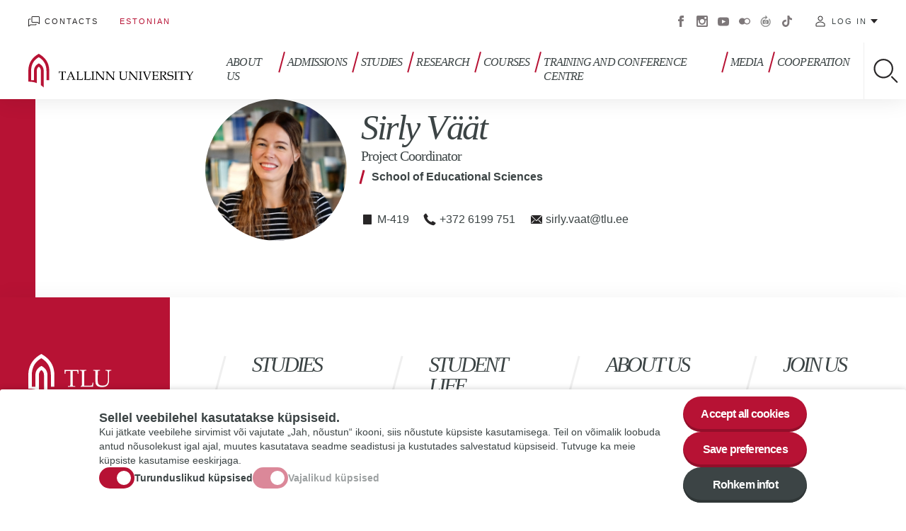

--- FILE ---
content_type: text/html; charset=UTF-8
request_url: https://www.tlu.ee/en/node/108672
body_size: 89077
content:
<!DOCTYPE html>
<html lang="en" dir="ltr" prefix="content: http://purl.org/rss/1.0/modules/content/  dc: http://purl.org/dc/terms/  foaf: http://xmlns.com/foaf/0.1/  og: http://ogp.me/ns#  rdfs: http://www.w3.org/2000/01/rdf-schema#  schema: http://schema.org/  sioc: http://rdfs.org/sioc/ns#  sioct: http://rdfs.org/sioc/types#  skos: http://www.w3.org/2004/02/skos/core#  xsd: http://www.w3.org/2001/XMLSchema# ">
  <head>
    <meta charset="utf-8" />
<script async src="https://www.googletagmanager.com/gtag/js?id=G-9891P8HC77"></script>
<script>window.dataLayer = window.dataLayer || [];function gtag(){dataLayer.push(arguments)};gtag("js", new Date());gtag("set", "developer_id.dMDhkMT", true);gtag("config", "G-9891P8HC77", {"groups":"default","page_placeholder":"PLACEHOLDER_page_location","allow_ad_personalization_signals":false});</script>
<link rel="canonical" href="https://www.tlu.ee/en/node/108672" />
<meta http-equiv="content-language" content="en" />
<meta property="og:site_name" content="Tallinn University" />
<meta property="og:type" content="Name" />
<meta property="og:url" content="https://www.tlu.ee/en/node/108672" />
<meta property="og:title" content="Sirly Väät" />
<meta property="article:published_time" content="Wed, 12/02/2020 - 12:04" />
<meta property="article:modified_time" content="Fri, 01/16/2026 - 16:03" />
<meta name="twitter:card" content="summary_large_image" />
<meta name="twitter:site" content="@TallinnaYlikool" />
<meta name="twitter:title" content="Sirly Väät" />
<meta name="twitter:url" content="https://www.tlu.ee/en/node/108672" />
<meta name="Generator" content="Drupal 10 (https://www.drupal.org)" />
<meta name="MobileOptimized" content="width" />
<meta name="HandheldFriendly" content="true" />
<meta name="viewport" content="width=device-width, initial-scale=1.0" />
<link rel="icon" href="/core/misc/favicon.ico" type="image/vnd.microsoft.icon" />
<link rel="alternate" hreflang="et" href="https://www.tlu.ee/inimesed/sirly-vaat" />
<link rel="alternate" hreflang="en" href="https://www.tlu.ee/en/node/108672" />
<script src="/sites/default/files/eu_cookie_compliance/eu_cookie_compliance.script.js?t8w5sm" defer></script>

    <link rel="apple-touch-icon" sizes="180x180" href="/themes/tlu/images/favicons/apple-touch-icon.png">
    <link rel="icon" type="image/png" sizes="32x32" href="/themes/tlu/images/favicons/favicon-32x32.png">
    <link rel="icon" type="image/png" sizes="16x16" href="/themes/tlu/images/favicons/favicon-16x16.png">
    <link rel="manifest" href="/themes/tlu/images/favicons/manifest.json">
    <link rel="mask-icon" href="/themes/tlu/images/favicons/safari-pinned-tab.svg" color="#b71234">
    <link rel="shortcut icon" href="/themes/tlu/images/favicons/favicon.ico">
    <meta name="msapplication-config" content="/themes/tlu/images/favicons/browserconfig.xml">
    <meta name="theme-color" content="#ffffff">
    <title>Sirly Väät | Tallinn University</title>
    <link rel="stylesheet" media="all" href="/sites/default/files/css/css_VzvPRF_LwpKgzCWL9qsUbCo-3Nbij6dpazDF8-H5fCM.css?delta=0&amp;language=en&amp;theme=tlu&amp;include=[base64]" />
<link rel="stylesheet" media="all" href="/sites/default/files/css/css_Nb7T3gWvSoQNmo8ouv61TDnOP2vIF4EzfZj4T2e0oac.css?delta=1&amp;language=en&amp;theme=tlu&amp;include=[base64]" />

    
  </head>
  <body class="path-node page-node-type-person">
        <a href="#main-content" class="visually-hidden focusable skip-link">
      Skip to main content
    </a>
    <noscript><iframe src="https://www.googletagmanager.com/ns.html?id=GTM-5VHJX6J" height="0" width="0" style="display:none;visibility:hidden"></iframe></noscript>
      <div class="dialog-off-canvas-main-canvas" data-off-canvas-main-canvas>
    <div class="wrap ">
  <header role="banner" class="header">
    <div class="header--top-mobile">
      <div id="block-tlu-branding" class="block block-system block-system-branding-block">
  
    
        <a href="/en" title="Home" rel="home" class="site-logo">
      <img src="/themes/tlu/logo_en.svg" alt="Tallinn University">
    </a>
        <div class="site-name">
      <a href="/en" title="Home" rel="home">Tallinn University</a>
    </div>
    </div>

    </div>
    <div class="header--container">
      <div class="header--top">
          <nav role="navigation" aria-labelledby="block-header-menu-menu" id="block-header-menu" class="block block-menu navigation menu--header-menu">
            
  <h2 class="visually-hidden" id="block-header-menu-menu">Päise menüü</h2>
  

        
              <ul class="menu">
                    <li class="menu-item">
        <a href="/en" class="i-home" data-drupal-link-system-path="&lt;front&gt;">Home </a>
              </li>
                <li class="menu-item">
        <a href="/en/contact-information" class="i-contact" data-drupal-link-system-path="node/2046">Contacts</a>
              </li>
        </ul>
  


  </nav>
<div class="language-switcher-language-url block block-language block-language-blocklanguage-interface" id="block-language-switch" role="navigation">
  
    
      <ul class="links"><li hreflang="et" data-drupal-link-system-path="node/108672" class="et"><a href="/inimesed/sirly-vaat" class="language-link" hreflang="et" data-drupal-link-system-path="node/108672">Estonian</a></li><li hreflang="en" data-drupal-link-system-path="node/108672" class="en is-active"><a href="/en/node/108672" class="language-link is-active" hreflang="en" data-drupal-link-system-path="node/108672">English</a></li></ul>
  </div>
<nav role="navigation" aria-labelledby="block-social-menu-menu" id="block-social-menu" class="block block-menu navigation menu--social-menu">
            
  <h2 class="visually-hidden" id="block-social-menu-menu">Sotsiaalmeedia menüü</h2>
  

        
              <ul class="menu">
                    <li class="menu-item">
        <a href="https://www.facebook.com/tallinna.ylikool/" target="_blank">Facebook</a>
              </li>
                <li class="menu-item">
        <a href="https://www.instagram.com/tallinnuniversity/" target="_blank">Instagram</a>
              </li>
                <li class="menu-item">
        <a href="https://www.youtube.com/user/TallinnaYlikool" target="_blank">Youtube</a>
              </li>
                <li class="menu-item">
        <a href="https://www.flickr.com/photos/tallinnuniversity/albums" target="_blank">Flickr</a>
              </li>
                <li class="menu-item">
        <a href="http://virtuaaltuur.tlu.ee/">Virtuaaltuur</a>
              </li>
                <li class="menu-item">
        <a href="https://www.tiktok.com/@tallinnuniversity">Tiktok</a>
              </li>
        </ul>
  


  </nav>
<nav role="navigation" aria-labelledby="block-tlu-account-menu-menu" id="block-tlu-account-menu" class="block block-menu navigation menu--account">
  <button class="btn" type="button" data-menu--account--toggle>Log in</button>
        
              <ul class="menu">
                    <li class="menu-item">
        <a href="http://gmail.tlu.ee/">E-mail</a>
              </li>
                <li class="menu-item">
        <a href="https://ois2.tlu.ee/tluois/uus_ois2.tud_leht">ÕIS 2</a>
              </li>
                <li class="menu-item">
        <a href="http://www.tlu.ee/asio/kalenterit2/index.php?guest=intranet/tu&amp;lang=est">ASIO - system for scheduling and room reservation </a>
              </li>
                <li class="menu-item">
        <a href="https://moodle.tlu.ee/">TLÜ Moodle</a>
              </li>
                <li class="menu-item">
        <a href="https://oppevara.tlu.ee/">Õppevara</a>
              </li>
                <li class="menu-item">
        <a href="https://tlu.cloud.panopto.eu/">Panopto</a>
              </li>
                <li class="menu-item">
        <a href="https://www.tlulib.ee/" target="_blank">Academic Library</a>
              </li>
                <li class="menu-item">
        <a href="https://siseveeb.tlu.ee/">Intraweb</a>
              </li>
                <li class="menu-item">
        <a href="https://ise.tlu.ee/" target="_blank">Iseteenindusportaal</a>
              </li>
                <li class="menu-item">
        <a href="https://www.tlu.ee/user/login">TLU website</a>
              </li>
                <li class="menu-item">
        <a href="https://ois.tlu.ee/pls/portal//!tois.ois_public.draw_page2?_page=26C55172C85FAFF3C97A7BBE1EC68B655A59333975CBAAF176DA1F4AE2D794F7&amp;p_keel=EN&amp;p_kaimas=0&amp;p_vldk=&amp;p_klt=">Training calendar</a>
              </li>
                <li class="menu-item">
        <a href="https://www.tlu.ee/pood/">E-shop</a>
              </li>
        </ul>
  


  </nav>

      </div>
      <div class="header--bottom">
        	<div id="block-tlu-branding" class="block block-system block-system-branding-block">
  
    
        <a href="/en" title="Home" rel="home" class="site-logo">
      <img src="/themes/tlu/logo_en.svg" alt="Tallinn University">
    </a>
        <div class="site-name">
      <a href="/en" title="Home" rel="home">Tallinn University</a>
    </div>
    </div>

			<nav role="navigation" class="menu--main">
        <ul class="menu menu-level-0">
                  <li class="menu-item menu-item--expanded">
        <a href="/en/tallinn-university" data-drupal-link-system-path="node/390">About us </a>
                                                <button type="button" class="btn btn--submenu-toggle" data-submenu="toggle">Toggle submenu</button>
            <div class="menu-dropdown menu-dropdown-0 menu-type-default">
              
	<div class="menu--main--submenu-wrap">
		<div class="menu--main--submenu">
			<ul class="menu menu-level-1">
            
      <li class="menu-item">
        <a href="/en/press-centre" data-drupal-link-system-path="node/1527">Press Centre</a>
                        
  

      </li>
                
      <li class="menu-item menu-item--expanded">
        <a href="/en/organisation-and-management" data-drupal-link-system-path="node/2047">Organization and Management</a>
                  <button type="button" class="btn btn--submenu-toggle" data-submenu="toggle">Toggle submenu</button>
                        
  <ul class="menu menu-level-2">
            
      <li class="menu-item">
        <a href="/en/tallinn-university-development-plan-2023-2027" data-drupal-link-system-path="node/116310">Development plan 2023-2027</a>
                        
  

      </li>
                
      <li class="menu-item menu-item--collapsed">
        <a href="/en/management" data-drupal-link-system-path="node/2053">Management</a>
                        
  

      </li>
                
      <li class="menu-item">
        <a href="/en/quality-assurance" data-drupal-link-system-path="node/114605">Quality Assurance</a>
                        
  

      </li>
                
      <li class="menu-item">
        <a href="/en/structure" data-drupal-link-system-path="node/2052">Structure</a>
                        
  

      </li>
                
      <li class="menu-item menu-item--collapsed">
        <a href="/en/external-assessment" data-drupal-link-system-path="node/106907">External Assessment</a>
                        
  

      </li>
                
      <li class="menu-item menu-item--collapsed">
        <a href="/en/documents-and-regulations" data-drupal-link-system-path="node/98490">Documents and Regulations</a>
                        
  

      </li>
      </ul>


      </li>
                
      <li class="menu-item menu-item--expanded">
        <a href="/en/tallinn-university" data-drupal-link-system-path="node/390">Tallinn University</a>
                  <button type="button" class="btn btn--submenu-toggle" data-submenu="toggle">Toggle submenu</button>
                        
  <ul class="menu menu-level-2">
            
      <li class="menu-item menu-item--collapsed">
        <a href="/en/university-numbers" data-drupal-link-system-path="node/1521">The University in Numbers</a>
                        
  

      </li>
                
      <li class="menu-item">
        <a href="/en/funds-and-foundations-tallinn-university" data-drupal-link-system-path="node/2160">Funds and foundations at Tallinn University</a>
                        
  

      </li>
                
      <li class="menu-item">
        <a href="/en/contact-information" data-drupal-link-system-path="node/2046">Contact information</a>
                        
  

      </li>
                
      <li class="menu-item menu-item--collapsed">
        <a href="/en/history" data-drupal-link-system-path="node/1520">History</a>
                        
  

      </li>
                
      <li class="menu-item menu-item--collapsed">
        <a href="/en/ethics-and-good-practices" data-drupal-link-system-path="node/110744">Ethics and good practices</a>
                        
  

      </li>
                
      <li class="menu-item">
        <a href="/en/ti" data-drupal-link-system-path="node/121539">The Use of AI at Tallinn University</a>
                        
  

      </li>
                
      <li class="menu-item">
        <a href="/en/diversity-week-2024" data-drupal-link-system-path="node/117933">Diversity week 2024</a>
                        
  

      </li>
                
      <li class="menu-item">
        <a href="/en/quality-assurance-tallinn-university" data-drupal-link-system-path="node/103959">Quality Assurance at Tallinn University</a>
                        
  

      </li>
                
      <li class="menu-item">
        <a href="/en/tenure-system-positions" data-drupal-link-system-path="node/105527">Tenure system positions</a>
                        
  

      </li>
                
      <li class="menu-item">
        <a href="/en/tradeunion" data-drupal-link-system-path="node/98618">Tallinn University Trade Union</a>
                        
  

      </li>
                
      <li class="menu-item menu-item--collapsed">
        <a href="/en/equal-treatment" data-drupal-link-system-path="node/116269">Equal treatment</a>
                        
  

      </li>
      </ul>


      </li>
                
      <li class="menu-item menu-item--expanded">
        <a href="/en/our-people" data-drupal-link-system-path="node/2076">Our people</a>
                  <button type="button" class="btn btn--submenu-toggle" data-submenu="toggle">Toggle submenu</button>
                        
  <ul class="menu menu-level-2">
            
      <li class="menu-item">
        <a href="/en/distinguished-alumni" data-drupal-link-system-path="node/2091">Distinguished Alumni</a>
                        
  

      </li>
                
      <li class="menu-item">
        <a href="/en/national-awards" data-drupal-link-system-path="node/2078">National Awards</a>
                        
  

      </li>
                
      <li class="menu-item">
        <a href="/en/work-tallinn-university" data-drupal-link-system-path="node/1522">Work at Tallinn University!</a>
                        
  

      </li>
                
      <li class="menu-item">
        <a href="/en/taxonomy/term/58/alumni-century" data-drupal-link-system-path="node/103315">Alumni of the century</a>
                        
  

      </li>
                
      <li class="menu-item">
        <a href="/en/honorary-members" data-drupal-link-system-path="node/2089">Honorary Members</a>
                        
  

      </li>
                
      <li class="menu-item">
        <a href="/en/university-awards" data-drupal-link-system-path="node/2079">University Awards</a>
                        
  

      </li>
                
      <li class="menu-item">
        <a href="/en/work-tallinn-university" data-drupal-link-system-path="node/1522">Work at Tallinn University!</a>
                        
  

      </li>
                
      <li class="menu-item">
        <a href="/en/alumni" data-drupal-link-system-path="node/2090">Alumni</a>
                        
  

      </li>
                
      <li class="menu-item">
        <a href="https://www.esindus.ee/en/">Student Union</a>
                        
  

      </li>
      </ul>


      </li>
                
      <li class="menu-item menu-item--expanded">
        <a href="">Schools and College</a>
                  <button type="button" class="btn btn--submenu-toggle" data-submenu="toggle">Toggle submenu</button>
                        
  <ul class="menu menu-level-2">
            
      <li class="menu-item menu-item--collapsed">
        <a href="/en/bfm" target="_blank" data-drupal-link-system-path="taxonomy/term/102">Baltic Film, Media and Arts School</a>
                        
  

      </li>
                
      <li class="menu-item menu-item--collapsed">
        <a href="/en/dt" target="_blank" data-drupal-link-system-path="taxonomy/term/109">School of Digital Technologies</a>
                        
  

      </li>
                
      <li class="menu-item menu-item--collapsed">
        <a href="/en/hti" target="_blank" data-drupal-link-system-path="taxonomy/term/118">School of Educational Sciences</a>
                        
  

      </li>
                
      <li class="menu-item menu-item--collapsed">
        <a href="/en/ht" target="_blank" data-drupal-link-system-path="taxonomy/term/126">School of Humanities</a>
                        
  

      </li>
                
      <li class="menu-item menu-item--collapsed">
        <a href="/en/lti" target="_blank" data-drupal-link-system-path="taxonomy/term/137">School of Natural Sciences and Health</a>
                        
  

      </li>
                
      <li class="menu-item menu-item--collapsed">
        <a href="/en/yti" target="_blank" data-drupal-link-system-path="taxonomy/term/145">School of Governance, Law and Society</a>
                        
  

      </li>
                
      <li class="menu-item menu-item--collapsed">
        <a href="/en/haapsalu" target="_blank" data-drupal-link-system-path="taxonomy/term/73">Haapsalu College </a>
                        
  

      </li>
      </ul>


      </li>
                
      <li class="menu-item menu-item--expanded">
        <a href="/en/press-centre" data-drupal-link-system-path="node/1527">Press Centre</a>
                  <button type="button" class="btn btn--submenu-toggle" data-submenu="toggle">Toggle submenu</button>
                        
  <ul class="menu menu-level-2">
            
      <li class="menu-item">
        <a href="/en/newsletter" data-drupal-link-system-path="node/103845">Subscribe to newsletter</a>
                        
  

      </li>
                
      <li class="menu-item">
        <a href="/en/logo" data-drupal-link-system-path="node/1619">University logo and its use  </a>
                        
  

      </li>
      </ul>


      </li>
                
      <li class="menu-item menu-item--expanded">
        <a href="/en/campus" data-drupal-link-system-path="node/1526">Campus</a>
                  <button type="button" class="btn btn--submenu-toggle" data-submenu="toggle">Toggle submenu</button>
                        
  <ul class="menu menu-level-2">
            
      <li class="menu-item">
        <a href="/en/tallinn-university-mobility-plan" data-drupal-link-system-path="node/103291">Tallinn University Mobility Plan</a>
                        
  

      </li>
                
      <li class="menu-item">
        <a href="http://www.virtualtour.tlu.ee/">Virtual Tour</a>
                        
  

      </li>
                
      <li class="menu-item">
        <a href="/en/how-get-here-and-where-park" data-drupal-link-system-path="node/1530">How to get here and where to park?</a>
                        
  

      </li>
                
      <li class="menu-item">
        <a href="/en/cafeterias" data-drupal-link-system-path="node/1533">Cafeterias</a>
                        
  

      </li>
      </ul>


      </li>
                
      <li class="menu-item menu-item--expanded">
        <a href="/en/international-cooperation" data-drupal-link-system-path="node/2093">International Cooperation</a>
                  <button type="button" class="btn btn--submenu-toggle" data-submenu="toggle">Toggle submenu</button>
                        
  <ul class="menu menu-level-2">
            
      <li class="menu-item">
        <a href="https://www.tlu.ee/en/academic-calendar">Academic calendar</a>
                        
  

      </li>
                
      <li class="menu-item">
        <a href="/en/partner-universities" data-drupal-link-system-path="node/2098">Partner Universities</a>
                        
  

      </li>
                
      <li class="menu-item">
        <a href="/en/incoming-staff-practical" data-drupal-link-system-path="node/105323">For visitors</a>
                        
  

      </li>
                
      <li class="menu-item">
        <a href="/en/networks" data-drupal-link-system-path="node/2100">Networks</a>
                        
  

      </li>
                
      <li class="menu-item">
        <a href="/en/mobility" data-drupal-link-system-path="node/2096">Mobility</a>
                        
  

      </li>
      </ul>


      </li>
                
      <li class="menu-item menu-item--expanded">
        <a href="/en/sports-and-culture" data-drupal-link-system-path="node/1525">Sports and Culture</a>
                  <button type="button" class="btn btn--submenu-toggle" data-submenu="toggle">Toggle submenu</button>
                        
  <ul class="menu menu-level-2">
            
      <li class="menu-item">
        <a href="/en/bfm/bfm-mixed-choir" data-drupal-link-system-path="node/98875">BFM Mixed Choir</a>
                        
  

      </li>
                
      <li class="menu-item">
        <a href="/en/vocal-ensemble-vox-nova" data-drupal-link-system-path="node/98220">Vocal ensemble Vox Nova</a>
                        
  

      </li>
                
      <li class="menu-item menu-item--collapsed">
        <a href="/en/sports-club" data-drupal-link-system-path="node/90416">Sports Club</a>
                        
  

      </li>
                
      <li class="menu-item menu-item--collapsed">
        <a href="/en/Symphony-Orchestra" data-drupal-link-system-path="node/98240">Symphony Orchestra</a>
                        
  

      </li>
                
      <li class="menu-item menu-item--collapsed">
        <a href="/en/soveldaja" data-drupal-link-system-path="node/98233">Folk Dance Group &quot;Soveldaja&quot;</a>
                        
  

      </li>
                
      <li class="menu-item">
        <a href="/en/womens-choir" data-drupal-link-system-path="node/98229">Women&#039;s Choir</a>
                        
  

      </li>
                
      <li class="menu-item">
        <a href="/en/mens-choir" data-drupal-link-system-path="node/98224">Men&#039;s Choir</a>
                        
  

      </li>
      </ul>


      </li>
                
      <li class="menu-item menu-item--expanded">
        <a href="">Support Units</a>
                  <button type="button" class="btn btn--submenu-toggle" data-submenu="toggle">Toggle submenu</button>
                        
  <ul class="menu menu-level-2">
            
      <li class="menu-item menu-item--collapsed">
        <a href="/en/student-support-centre" data-drupal-link-system-path="node/2386">Student Support Centre</a>
                        
  

      </li>
                
      <li class="menu-item">
        <a href="/en/academic-affairs-office" data-drupal-link-system-path="node/2469">Academic Affairs Office</a>
                        
  

      </li>
                
      <li class="menu-item">
        <a href="/en/strategy-office" data-drupal-link-system-path="node/110961">Strategy Office</a>
                        
  

      </li>
                
      <li class="menu-item menu-item--collapsed">
        <a href="/en/taxonomy/term/39/administrative-office" data-drupal-link-system-path="node/28527">Administrative Office</a>
                        
  

      </li>
                
      <li class="menu-item menu-item--collapsed">
        <a href="/en/taxonomy/term/84/personnel-office" data-drupal-link-system-path="node/1905">Personnel Office</a>
                        
  

      </li>
                
      <li class="menu-item">
        <a href="/en/juri-lotman-semiotics-repository" data-drupal-link-system-path="node/98441">Juri Lotman Semiotics Repository</a>
                        
  

      </li>
                
      <li class="menu-item menu-item--collapsed">
        <a href="/en/taxonomy/term/79/information-technology-office" data-drupal-link-system-path="node/1543">Information Technology Office</a>
                        
  

      </li>
                
      <li class="menu-item menu-item--collapsed">
        <a href="/en/taxonomy/term/93/marketing-and-communication-office" data-drupal-link-system-path="node/1540">Marketing and Communication Office</a>
                        
  

      </li>
                
      <li class="menu-item">
        <a href="/en/finance-office" data-drupal-link-system-path="node/98310">Finance Office</a>
                        
  

      </li>
                
      <li class="menu-item">
        <a href="/en/property-management-office" data-drupal-link-system-path="node/98309">Property Management Office</a>
                        
  

      </li>
                
      <li class="menu-item menu-item--collapsed">
        <a href="/en/research-administration-office" data-drupal-link-system-path="node/2190">Research Administration Office</a>
                        
  

      </li>
      </ul>


      </li>
                
      <li class="menu-item menu-item--expanded">
        <a href="" class="u-nolink">Available Services</a>
                  <button type="button" class="btn btn--submenu-toggle" data-submenu="toggle">Toggle submenu</button>
                        
  <ul class="menu menu-level-2">
            
      <li class="menu-item">
        <a href="https://www.tlulib.ee/en/">Academic Library</a>
                        
  

      </li>
                
      <li class="menu-item">
        <a href="/en/training-and-conference-centre" data-drupal-link-system-path="node/10507">Training and Conference Centre</a>
                        
  

      </li>
                
      <li class="menu-item">
        <a href="https://www.esindus.ee/en/">Student Union</a>
                        
  

      </li>
                
      <li class="menu-item menu-item--collapsed">
        <a href="/en/tallinn-university-press" data-drupal-link-system-path="taxonomy/term/83">Tallinn University Press</a>
                        
  

      </li>
                
      <li class="menu-item">
        <a href="https://dormitorium.ee/contacts/">Dormitory</a>
                        
  

      </li>
                
      <li class="menu-item menu-item--collapsed">
        <a href="/en/confucius-institute" data-drupal-link-system-path="node/1537">Confucius Institute</a>
                        
  

      </li>
      </ul>


      </li>
                
      <li class="menu-item menu-item--expanded">
        <a href="/en/repositories" data-drupal-link-system-path="taxonomy/term/2144">Repositories</a>
                  <button type="button" class="btn btn--submenu-toggle" data-submenu="toggle">Toggle submenu</button>
                        
  <ul class="menu menu-level-2">
            
      <li class="menu-item">
        <a href="/en/repositories/academic-library" data-drupal-link-system-path="node/108832">Academic library</a>
                        
  

      </li>
                
      <li class="menu-item menu-item--collapsed">
        <a href="/en/archaeological-research-collection" data-drupal-link-system-path="node/108833">Archaeological Research Collection</a>
                        
  

      </li>
                
      <li class="menu-item menu-item--collapsed">
        <a href="/en/estonian-pedagogical-archives-and-museum" data-drupal-link-system-path="node/98779">Estonian Pedagogical Archives and Museum</a>
                        
  

      </li>
                
      <li class="menu-item menu-item--collapsed">
        <a href="/en/juri-lotman-semiotics-repository" data-drupal-link-system-path="node/98441">Juri Lotman Semiotics Repository</a>
                        
  

      </li>
                
      <li class="menu-item menu-item--collapsed">
        <a href="/en/repositories/tallinn-university-museum" data-drupal-link-system-path="node/108845">TLU Museum</a>
                        
  

      </li>
                
      <li class="menu-item">
        <a href="/en/general-contacts" data-drupal-link-system-path="node/107983">General contacts</a>
                        
  

      </li>
      </ul>


      </li>
                
      <li class="menu-item menu-item--expanded">
        <a href="/en/welcome-web" data-drupal-link-system-path="node/110419">Welcome Web</a>
                  <button type="button" class="btn btn--submenu-toggle" data-submenu="toggle">Toggle submenu</button>
                        
  <ul class="menu menu-level-2">
            
      <li class="menu-item">
        <a href="/en/why-tallinn-university-0" data-drupal-link-system-path="node/110420">Why Tallinn University?</a>
                        
  

      </li>
                
      <li class="menu-item menu-item--collapsed">
        <a href="/en/entry-and-residence" data-drupal-link-system-path="node/110421">Entry and Residence</a>
                        
  

      </li>
                
      <li class="menu-item">
        <a href="/en/relocation" data-drupal-link-system-path="node/110426">Relocation</a>
                        
  

      </li>
      </ul>


      </li>
      </ul>

		</div>
			</div>
	<button type="button" class="btn btn--menu-close" data-menu-close>Close menu</button>

            </div>
                        </li>
                      <li class="menu-item menu-item--expanded">
        <a href="https://www.tlu.ee/en/admissions">Admissions</a>
                                                <button type="button" class="btn btn--submenu-toggle" data-submenu="toggle">Toggle submenu</button>
            <div class="menu-dropdown menu-dropdown-0 menu-type-default">
              
	<div class="menu--main--submenu-wrap">
		<div class="menu--main--submenu">
			<ul class="menu menu-level-1">
            
      <li class="menu-item menu-item--expanded">
        <a href="/en/erialad" data-drupal-link-system-path="erialad">Degree programmes</a>
                  <button type="button" class="btn btn--submenu-toggle" data-submenu="toggle">Toggle submenu</button>
                        
  <ul class="menu menu-level-2">
            
      <li class="menu-item">
        <a href="/en/admission-bachelors-studies" data-drupal-link-system-path="node/1801">Bachelor&#039;s Studies</a>
                        
  

      </li>
                
      <li class="menu-item">
        <a href="/en/admission-masters-studies" data-drupal-link-system-path="node/112294">Master&#039;s Studies</a>
                        
  

      </li>
                
      <li class="menu-item">
        <a href="/en/admission-phd-studies" data-drupal-link-system-path="node/2077">PhD Studies</a>
                        
  

      </li>
      </ul>


      </li>
                
      <li class="menu-item menu-item--expanded">
        <a href="" class="u-nolink">Application Procedure</a>
                  <button type="button" class="btn btn--submenu-toggle" data-submenu="toggle">Toggle submenu</button>
                        
  <ul class="menu menu-level-2">
            
      <li class="menu-item">
        <a href="/en/country" data-drupal-link-system-path="node/109050">Country-specific Requirements</a>
                        
  

      </li>
                
      <li class="menu-item menu-item--collapsed">
        <a href="/en/application-procedure" data-drupal-link-system-path="node/2180">Step-by Step Guide for International Applicants</a>
                        
  

      </li>
                
      <li class="menu-item">
        <a href="/en/application-deadlines" data-drupal-link-system-path="node/99992">Application Deadlines</a>
                        
  

      </li>
                
      <li class="menu-item">
        <a href="/en/application-fee" data-drupal-link-system-path="node/2359">Application Fee</a>
                        
  

      </li>
                
      <li class="menu-item">
        <a href="/en/faq" data-drupal-link-system-path="node/2364">FAQ</a>
                        
  

      </li>
                
      <li class="menu-item menu-item--collapsed">
        <a href="/en/proof-english-proficiency" data-drupal-link-system-path="node/2226">Proof of English Proficiency</a>
                        
  

      </li>
                
      <li class="menu-item">
        <a href="/en/tuition-fees" data-drupal-link-system-path="node/2362">Tuition Fees 2026/2027</a>
                        
  

      </li>
      </ul>


      </li>
                
      <li class="menu-item menu-item--expanded">
        <a href="/en/find-out-more" data-drupal-link-system-path="node/2471">Find out more</a>
                  <button type="button" class="btn btn--submenu-toggle" data-submenu="toggle">Toggle submenu</button>
                        
  <ul class="menu menu-level-2">
            
      <li class="menu-item">
        <a href="/en/virtual-open-doors-2026" data-drupal-link-system-path="node/113973">Virtual Open Doors 2026</a>
                        
  

      </li>
                
      <li class="menu-item">
        <a href="/en/winter-launchpad-2026" data-drupal-link-system-path="node/117843">Winter Launchpad 2026</a>
                        
  

      </li>
                
      <li class="menu-item">
        <a href="/en/virtual-info-sessions" data-drupal-link-system-path="node/117961">Virtual Info Session</a>
                        
  

      </li>
                
      <li class="menu-item">
        <a href="/en/meet-us" data-drupal-link-system-path="node/2435">Meet Us!</a>
                        
  

      </li>
                
      <li class="menu-item">
        <a href="/en/visit-us" data-drupal-link-system-path="node/2494">Visit Us</a>
                        
  

      </li>
                
      <li class="menu-item">
        <a href="/en/sign-newsletter" data-drupal-link-system-path="node/117215">Sign up for the newsletter</a>
                        
  

      </li>
      </ul>


      </li>
                
      <li class="menu-item">
        <a href="https://www.tlu.ee/en/forms/additional-information-form">Join TLU Admissions Newsletter!</a>
                        
  

      </li>
                
      <li class="menu-item">
        <a href="http://virtualtour.tlu.ee/" target="_blank">Virtual Tour</a>
                        
  

      </li>
                
      <li class="menu-item">
        <a href="/en/ask" data-drupal-link-system-path="node/105092">Contact us!</a>
                        
  

      </li>
                
      <li class="menu-item">
        <a href="/en/why-tallinn-university" data-drupal-link-system-path="node/105457">Why Tallinn University?</a>
                        
  

      </li>
                
      <li class="menu-item menu-item--expanded">
        <a href="/en/practical" data-drupal-link-system-path="node/12453">Practical Matters</a>
                  <button type="button" class="btn btn--submenu-toggle" data-submenu="toggle">Toggle submenu</button>
                        
  <ul class="menu menu-level-2">
            
      <li class="menu-item">
        <a href="/en/adopt" data-drupal-link-system-path="node/121359">Adopt an International Student</a>
                        
  

      </li>
      </ul>


      </li>
      </ul>

		</div>
			</div>
	<button type="button" class="btn btn--menu-close" data-menu-close>Close menu</button>

            </div>
                        </li>
                      <li class="menu-item menu-item--expanded">
        <a href="/en/student-gateway" data-drupal-link-system-path="node/1507">Studies</a>
                                                <button type="button" class="btn btn--submenu-toggle" data-submenu="toggle">Toggle submenu</button>
            <div class="menu-dropdown menu-dropdown-0 menu-type-default">
              
	<div class="menu--main--submenu-wrap">
		<div class="menu--main--submenu">
			<ul class="menu menu-level-1">
            
      <li class="menu-item menu-item--expanded">
        <a href="https://www.tlu.ee/en/student-gateway">Studying</a>
                  <button type="button" class="btn btn--submenu-toggle" data-submenu="toggle">Toggle submenu</button>
                        
  <ul class="menu menu-level-2">
            
      <li class="menu-item">
        <a href="/en/student-gateway" data-drupal-link-system-path="node/1507">Student Gateway</a>
                        
  

      </li>
                
      <li class="menu-item">
        <a href="/en/academic-calendar" data-drupal-link-system-path="node/1511">Academic calendar</a>
                        
  

      </li>
                
      <li class="menu-item">
        <a href="/en/openlearning" data-drupal-link-system-path="node/2173">Open Learning</a>
                        
  

      </li>
                
      <li class="menu-item">
        <a href="/en/ai" data-drupal-link-system-path="node/115210">Recommendations for the Use of Artificial Intelligence</a>
                        
  

      </li>
                
      <li class="menu-item menu-item--collapsed">
        <a href="/en/scholarships" data-drupal-link-system-path="node/72584">Study Allowances and Scholarships</a>
                        
  

      </li>
                
      <li class="menu-item">
        <a href="https://esindus.ee/en">Student Union</a>
                        
  

      </li>
                
      <li class="menu-item">
        <a href="/en/rpl" data-drupal-link-system-path="node/1706">Recognition of Prior Learning (RPL)</a>
                        
  

      </li>
      </ul>


      </li>
                
      <li class="menu-item menu-item--expanded">
        <a href="/en/teaching" data-drupal-link-system-path="node/118473">Teaching at the university</a>
                  <button type="button" class="btn btn--submenu-toggle" data-submenu="toggle">Toggle submenu</button>
                        
  <ul class="menu menu-level-2">
            
      <li class="menu-item">
        <a href="/en/esupport" data-drupal-link-system-path="node/106852">How to create an e-support to your course?</a>
                        
  

      </li>
                
      <li class="menu-item">
        <a href="/en/kvaliteet" data-drupal-link-system-path="node/115086">About the quality of e-courses</a>
                        
  

      </li>
                
      <li class="menu-item">
        <a href="/en/tutorials" data-drupal-link-system-path="node/2510">Tutorials</a>
                        
  

      </li>
                
      <li class="menu-item">
        <a href="/en/salvestusstuudio" data-drupal-link-system-path="node/119432">Recording studio T-323</a>
                        
  

      </li>
                
      <li class="menu-item">
        <a href="/en/oppimise-ja-opetamise-keskus" data-drupal-link-system-path="node/119411">Contacts for the Centre of Teaching and Learning</a>
                        
  

      </li>
      </ul>


      </li>
                
      <li class="menu-item menu-item--expanded">
        <a href="/en/exchange" data-drupal-link-system-path="node/1728">Incoming Exchange Studies</a>
                  <button type="button" class="btn btn--submenu-toggle" data-submenu="toggle">Toggle submenu</button>
                        
  <ul class="menu menu-level-2">
            
      <li class="menu-item">
        <a href="/en/long-term-mobility-2-12-months" data-drupal-link-system-path="node/2249">Long Term Mobility (2 -12 months)</a>
                        
  

      </li>
                
      <li class="menu-item">
        <a href="/en/erasmus-short-term-mobility-5-30-days" data-drupal-link-system-path="node/119463">Erasmus+ Short Term Mobility (5 - 30 days)</a>
                        
  

      </li>
                
      <li class="menu-item">
        <a href="/en/traineeship-tallinn-university" data-drupal-link-system-path="node/10503">Traineeship at Tallinn University</a>
                        
  

      </li>
                
      <li class="menu-item">
        <a href="/en/orientation" data-drupal-link-system-path="node/10499">Orientation Week for International Students</a>
                        
  

      </li>
                
      <li class="menu-item">
        <a href="/en/erasmus-student-charter" data-drupal-link-system-path="node/119879">Erasmus+ Student Charter</a>
                        
  

      </li>
                
      <li class="menu-item">
        <a href="/en/peer-support-and-student-buddies" data-drupal-link-system-path="node/10521">Peer Support and Student Buddies</a>
                        
  

      </li>
                
      <li class="menu-item">
        <a href="/en/frequently-asked-questions" data-drupal-link-system-path="node/2331">FAQ</a>
                        
  

      </li>
                
      <li class="menu-item">
        <a href="/en/contacts" data-drupal-link-system-path="node/10504">Contacts</a>
                        
  

      </li>
      </ul>


      </li>
                
      <li class="menu-item menu-item--expanded">
        <a href="/en/studyabroad" data-drupal-link-system-path="node/1516">Outgoing Exchange Studies</a>
                  <button type="button" class="btn btn--submenu-toggle" data-submenu="toggle">Toggle submenu</button>
                        
  <ul class="menu menu-level-2">
            
      <li class="menu-item menu-item--collapsed">
        <a href="/en/erasmus-exchange-studies-europe-and-outside-european-union" data-drupal-link-system-path="node/1735">Erasmus+ Exchange Studies and Traineeship Abroad</a>
                        
  

      </li>
                
      <li class="menu-item">
        <a href="/en/bilateral-agreements" data-drupal-link-system-path="node/98789">Bilateral agreements</a>
                        
  

      </li>
                
      <li class="menu-item">
        <a href="/en/international-summer-and-winter-schools" data-drupal-link-system-path="node/109883">International Summer and Winter schools</a>
                        
  

      </li>
                
      <li class="menu-item">
        <a href="/en/scholarships-exchange-studies" data-drupal-link-system-path="node/2036">Scholarships for exchange studies</a>
                        
  

      </li>
                
      <li class="menu-item">
        <a href="/en/going-studies-abroad-your-own-initiative" data-drupal-link-system-path="node/116554">Going on studies abroad on your own initiative</a>
                        
  

      </li>
                
      <li class="menu-item">
        <a href="/en/internationalisationathome" data-drupal-link-system-path="node/114791">Internationalisation at home</a>
                        
  

      </li>
      </ul>


      </li>
                
      <li class="menu-item menu-item--expanded">
        <a href="/en/op/external-studies" data-drupal-link-system-path="node/1722">External studies</a>
                  <button type="button" class="btn btn--submenu-toggle" data-submenu="toggle">Toggle submenu</button>
                        
  <ul class="menu menu-level-2">
            
      <li class="menu-item">
        <a href="/en/studying-visiting-student" data-drupal-link-system-path="node/1614">Studying as a Visiting Student</a>
                        
  

      </li>
      </ul>


      </li>
                
      <li class="menu-item menu-item--expanded">
        <a href="/en/counselling" data-drupal-link-system-path="node/1518">Counselling</a>
                  <button type="button" class="btn btn--submenu-toggle" data-submenu="toggle">Toggle submenu</button>
                        
  <ul class="menu menu-level-2">
            
      <li class="menu-item">
        <a href="/en/op/study-counsellors" data-drupal-link-system-path="node/1710">Study Counsellors</a>
                        
  

      </li>
      </ul>


      </li>
                
      <li class="menu-item menu-item--expanded">
        <a href="/en/practical" data-drupal-link-system-path="node/12453">Practical Matters</a>
                  <button type="button" class="btn btn--submenu-toggle" data-submenu="toggle">Toggle submenu</button>
                        
  <ul class="menu menu-level-2">
            
      <li class="menu-item menu-item--collapsed">
        <a href="/en/accommodation-0" data-drupal-link-system-path="node/12459">Accommodation</a>
                        
  

      </li>
                
      <li class="menu-item">
        <a href="/en/banking-estonia" data-drupal-link-system-path="node/110431">Banking in Estonia</a>
                        
  

      </li>
                
      <li class="menu-item">
        <a href="/en/healthcare" data-drupal-link-system-path="node/104734">Health Care and Insurance</a>
                        
  

      </li>
                
      <li class="menu-item">
        <a href="/en/trp-noneu" data-drupal-link-system-path="node/10494">Visa &amp; TRP Information for non-EU/EEA Citizens</a>
                        
  

      </li>
                
      <li class="menu-item">
        <a href="/en/right-temporary-residence" data-drupal-link-system-path="node/10497">EU/EEA Citizens Right of Temporary Residence</a>
                        
  

      </li>
                
      <li class="menu-item">
        <a href="/en/getting-tallinn" data-drupal-link-system-path="node/12418">Getting to Tallinn</a>
                        
  

      </li>
                
      <li class="menu-item">
        <a href="/en/working-tallinn" data-drupal-link-system-path="node/103779">Working in Tallinn</a>
                        
  

      </li>
      </ul>


      </li>
      </ul>

		</div>
			</div>
	<button type="button" class="btn btn--menu-close" data-menu-close>Close menu</button>

            </div>
                        </li>
                      <li class="menu-item menu-item--expanded">
        <a href="/en/teadus" data-drupal-link-system-path="taxonomy/term/1605">Research</a>
                                                <button type="button" class="btn btn--submenu-toggle" data-submenu="toggle">Toggle submenu</button>
            <div class="menu-dropdown menu-dropdown-0 menu-type-default">
              
	<div class="menu--main--submenu-wrap">
		<div class="menu--main--submenu">
			<ul class="menu menu-level-1">
            
      <li class="menu-item menu-item--expanded">
        <a href="/en/tlu-centres-excellence" data-drupal-link-system-path="node/2304">Centres of Excellence</a>
                  <button type="button" class="btn btn--submenu-toggle" data-submenu="toggle">Toggle submenu</button>
                        
  <ul class="menu menu-level-2">
            
      <li class="menu-item">
        <a href="/en/bfm/medit" data-drupal-link-system-path="node/12460">TLU Centre of Excellence in Media Innovation and Digital Culture</a>
                        
  

      </li>
                
      <li class="menu-item">
        <a href="/en/hti/research/tlu-centre-excellence-educational-innovation" data-drupal-link-system-path="node/2135">TLU Centre of Excellence in Educational Innovation</a>
                        
  

      </li>
                
      <li class="menu-item">
        <a href="/en/yti/research/tlu-centre-excellence-life-course-wellbeing-and-open-society-studies" data-drupal-link-system-path="node/1960">Center of Excellence in Life Course, Wellbeing, and Open Society Studies</a>
                        
  

      </li>
      </ul>


      </li>
                
      <li class="menu-item menu-item--expanded">
        <a href="/en/focus-fields" data-drupal-link-system-path="node/89034">Focus fields</a>
                  <button type="button" class="btn btn--submenu-toggle" data-submenu="toggle">Toggle submenu</button>
                        
  <ul class="menu menu-level-2">
            
      <li class="menu-item">
        <a href="/en/educational-innovation" data-drupal-link-system-path="node/12475">Educational Innovation</a>
                        
  

      </li>
                
      <li class="menu-item">
        <a href="/en/digi-ja-meediakultuur" data-drupal-link-system-path="node/12476">Digital and Media Culture</a>
                        
  

      </li>
                
      <li class="menu-item">
        <a href="/en/kultuurilised-kompetentsid" data-drupal-link-system-path="node/12477">Cultural Competences</a>
                        
  

      </li>
                
      <li class="menu-item">
        <a href="/en/terve-ja-jatkusuutlik-eluviis" data-drupal-link-system-path="node/12478">Healthy and Sustainable Lifestyle</a>
                        
  

      </li>
                
      <li class="menu-item">
        <a href="/en/society-and-open-governance" data-drupal-link-system-path="node/12479">Society and Open Governance</a>
                        
  

      </li>
      </ul>


      </li>
                
      <li class="menu-item menu-item--expanded">
        <a href="/en/research-and-development-centres" data-drupal-link-system-path="node/72583">R&amp;D Centres</a>
                  <button type="button" class="btn btn--submenu-toggle" data-submenu="toggle">Toggle submenu</button>
                        
  <ul class="menu menu-level-2">
            
      <li class="menu-item">
        <a href="https://www.tlu.ee/en/lti/research/institute-ecology">Institute of Ecology</a>
                        
  

      </li>
                
      <li class="menu-item">
        <a href="/en/hti/centre-innovation-education" data-drupal-link-system-path="node/2282">Centre for Innovation in Education</a>
                        
  

      </li>
                
      <li class="menu-item">
        <a href="/en/ht/research/centre-landscape-and-culture" data-drupal-link-system-path="node/2233">Centre for Landscape and Culture</a>
                        
  

      </li>
                
      <li class="menu-item">
        <a href="/en/ht/research/institute-history-archaeology-and-art-history" data-drupal-link-system-path="node/2225">Institute of History, Archaeology and Art History</a>
                        
  

      </li>
                
      <li class="menu-item">
        <a href="https://www.tlu.ee/en/yti/research/estonian-institute-population-studies">Estonian Institute for Population Studies</a>
                        
  

      </li>
                
      <li class="menu-item">
        <a href="/en/yti/research/institute-international-social-studies" data-drupal-link-system-path="node/1971">Institute of International Social Studies</a>
                        
  

      </li>
                
      <li class="menu-item">
        <a href="http://terekk.ee/en/">The Centre of Excellence in Health Promotion and Rehabilitation</a>
                        
  

      </li>
                
      <li class="menu-item">
        <a href="/en/dt/research/centre-educational-technology" data-drupal-link-system-path="node/1825">Centre for Educational Technology</a>
                        
  

      </li>
                
      <li class="menu-item menu-item--collapsed">
        <a href="/en/gender" data-drupal-link-system-path="node/98645">Gender Studies Research Group</a>
                        
  

      </li>
      </ul>


      </li>
                
      <li class="menu-item menu-item--expanded">
        <a href="" class="u-nolink">Doctoral Studies</a>
                  <button type="button" class="btn btn--submenu-toggle" data-submenu="toggle">Toggle submenu</button>
                        
  <ul class="menu menu-level-2">
            
      <li class="menu-item">
        <a href="/en/phd-courses" data-drupal-link-system-path="node/118005">PhD courses</a>
                        
  

      </li>
                
      <li class="menu-item">
        <a href="/en/doctoral-studies-councils" data-drupal-link-system-path="node/2199">Doctoral Studies Councils</a>
                        
  

      </li>
                
      <li class="menu-item">
        <a href="/en/for-phd-candidates" data-drupal-link-system-path="node/98204">For PhD Candidates</a>
                        
  

      </li>
                
      <li class="menu-item">
        <a href="https://www.tlu.ee/en/admission-phd-studies">Admissions</a>
                        
  

      </li>
                
      <li class="menu-item">
        <a href="/en/defended-doctoral-theses" data-drupal-link-system-path="node/2083">Defended doctoral theses</a>
                        
  

      </li>
      </ul>


      </li>
                
      <li class="menu-item menu-item--expanded">
        <a href="https://www.tlu.ee/en" class="u-nolink">Miscellaneous</a>
                  <button type="button" class="btn btn--submenu-toggle" data-submenu="toggle">Toggle submenu</button>
                        
  <ul class="menu menu-level-2">
            
      <li class="menu-item menu-item--collapsed">
        <a href="/en/internal-competitions" data-drupal-link-system-path="node/2206">Internal competitions</a>
                        
  

      </li>
                
      <li class="menu-item">
        <a href="https://www.tlu.ee/en/tallinn-university-press">TLU Press</a>
                        
  

      </li>
                
      <li class="menu-item">
        <a href="https://www.tlu.ee/en/taxonomy/term/94/estonian-research-information-system">Estonian Research Information System</a>
                        
  

      </li>
                
      <li class="menu-item">
        <a href="https://www.tlu.ee/en/research-data">Research Data</a>
                        
  

      </li>
                
      <li class="menu-item">
        <a href="/en/research-popularisation" data-drupal-link-system-path="node/72582">Research popularisation</a>
                        
  

      </li>
                
      <li class="menu-item">
        <a href="https://www.tlu.ee/en/equal-treatment" target="_blank">Equal treatment</a>
                        
  

      </li>
                
      <li class="menu-item">
        <a href="https://www.tlu.ee/en/ethics-and-good-practices" target="_blank">Ethics and good practices</a>
                        
  

      </li>
                
      <li class="menu-item">
        <a href="/en/contact-us-0" data-drupal-link-system-path="node/2207">Contact us!</a>
                        
  

      </li>
                
      <li class="menu-item">
        <a href="/en/konkursid/rakenduslike-teadus-ja-arendustoode-konkurss-2019" data-drupal-link-system-path="node/98216">Applied Research and Development Competition 2025</a>
                        
  

      </li>
                
      <li class="menu-item menu-item--collapsed">
        <a href="/en/evkur" data-drupal-link-system-path="node/118600">Estonian Sign Language Research Lab</a>
                        
  

      </li>
                
      <li class="menu-item">
        <a href="/en/marie-sklodowska-curie-postdoctoral-fellowship-programme-writing-camps-2025" data-drupal-link-system-path="node/119548">Marie Skłodowska-Curie Postdoctoral Fellowship programme writing camp 2025</a>
                        
  

      </li>
      </ul>


      </li>
      </ul>

		</div>
			</div>
	<button type="button" class="btn btn--menu-close" data-menu-close>Close menu</button>

            </div>
                        </li>
                      <li class="menu-item menu-item--expanded">
        <a href="https://www.tlu.ee/en/training">Courses</a>
                                                <button type="button" class="btn btn--submenu-toggle" data-submenu="toggle">Toggle submenu</button>
            <div class="menu-dropdown menu-dropdown-0 menu-type-default">
              
	<div class="menu--main--submenu-wrap">
		<div class="menu--main--submenu">
			<ul class="menu menu-level-1">
            
      <li class="menu-item">
        <a href="/en/trainings" data-drupal-link-system-path="koolitused">Courses</a>
                        
  

      </li>
                
      <li class="menu-item">
        <a href="/en/microdegree" data-drupal-link-system-path="node/110450">Microdegree programmes</a>
                        
  

      </li>
      </ul>

		</div>
			</div>
	<button type="button" class="btn btn--menu-close" data-menu-close>Close menu</button>

            </div>
                        </li>
                      <li class="menu-item menu-item--expanded">
        <a href="/en/training-and-conference-centre" data-drupal-link-system-path="node/10507">Training and Conference Centre</a>
                                                <button type="button" class="btn btn--submenu-toggle" data-submenu="toggle">Toggle submenu</button>
            <div class="menu-dropdown menu-dropdown-0 menu-type-default">
              
	<div class="menu--main--submenu-wrap">
		<div class="menu--main--submenu">
			<ul class="menu menu-level-1">
            
      <li class="menu-item menu-item--expanded">
        <a href="/en/conference-centre" data-drupal-link-system-path="node/1554">Conference Centre</a>
                  <button type="button" class="btn btn--submenu-toggle" data-submenu="toggle">Toggle submenu</button>
                        
  <ul class="menu menu-level-2">
            
      <li class="menu-item">
        <a href="/en/LIVE" data-drupal-link-system-path="node/107232">Virtual Hybrid Events</a>
                        
  

      </li>
                
      <li class="menu-item">
        <a href="/en/rooms-rent" data-drupal-link-system-path="node/12423">Rooms</a>
                        
  

      </li>
                
      <li class="menu-item menu-item--collapsed">
        <a href="/en/eseh2019" data-drupal-link-system-path="node/98364">ESEH2019</a>
                        
  

      </li>
                
      <li class="menu-item menu-item--collapsed">
        <a href="/en/welcome-0" data-drupal-link-system-path="node/103932">RINGS2019</a>
                        
  

      </li>
                
      <li class="menu-item menu-item--collapsed">
        <a href="/en/welcome" data-drupal-link-system-path="node/104062">PICS2022</a>
                        
  

      </li>
                
      <li class="menu-item">
        <a href="https://www.tlu.ee/en/nhc2020/welcome">NHC2020</a>
                        
  

      </li>
                
      <li class="menu-item">
        <a href="/en/conference-centre/organized-events" data-drupal-link-system-path="node/104481">Organized Events</a>
                        
  

      </li>
                
      <li class="menu-item menu-item--collapsed">
        <a href="https://www.tlu.ee/en/vispep2020/welcome">VisPEP2020</a>
                        
  

      </li>
                
      <li class="menu-item menu-item--collapsed">
        <a href="/en/welcome-1" data-drupal-link-system-path="node/105577">CCPC2020</a>
                        
  

      </li>
      </ul>


      </li>
                
      <li class="menu-item menu-item--expanded">
        <a href="/en/exams" data-drupal-link-system-path="node/112626">Centre for International Examinations</a>
                  <button type="button" class="btn btn--submenu-toggle" data-submenu="toggle">Toggle submenu</button>
                        
  <ul class="menu menu-level-2">
            
      <li class="menu-item">
        <a href="/en/cambridgeenglish" data-drupal-link-system-path="node/112588">Cambridge  Assessment English</a>
                        
  

      </li>
                
      <li class="menu-item">
        <a href="/en/ielts" data-drupal-link-system-path="node/112583">International English Language Testing System</a>
                        
  

      </li>
                
      <li class="menu-item">
        <a href="/en/languagecourses" data-drupal-link-system-path="node/12464">Language courses</a>
                        
  

      </li>
                
      <li class="menu-item">
        <a href="/en/admissions-testing" data-drupal-link-system-path="node/98331">Admissions Testing</a>
                        
  

      </li>
                
      <li class="menu-item">
        <a href="/en/step-sixth-term-examination-paper-mathematics" data-drupal-link-system-path="node/98332">STEP (Sixth Term Examination Paper) Mathematics</a>
                        
  

      </li>
                
      <li class="menu-item">
        <a href="/en/taxonomy/term/100/spanish-dele-exam" data-drupal-link-system-path="node/98334">Spanish - DELE Exam</a>
                        
  

      </li>
                
      <li class="menu-item">
        <a href="/en/HMC" data-drupal-link-system-path="node/98333">The Headmasters and Headmistresses Conference Scholarship</a>
                        
  

      </li>
      </ul>


      </li>
                
      <li class="menu-item menu-item--expanded">
        <a href="/en/development%20and%20training%20programmes" data-drupal-link-system-path="node/98494">Development and training programmes</a>
                  <button type="button" class="btn btn--submenu-toggle" data-submenu="toggle">Toggle submenu</button>
                        
  <ul class="menu menu-level-2">
            
      <li class="menu-item">
        <a href="/en/apprent" data-drupal-link-system-path="node/98396">ApprEnt</a>
                        
  

      </li>
      </ul>


      </li>
      </ul>

		</div>
			</div>
	<button type="button" class="btn btn--menu-close" data-menu-close>Close menu</button>

            </div>
                        </li>
                      <li class="menu-item">
        <a href="/en/mediahub" data-drupal-link-system-path="meediavarav">Media</a>
                                                  </li>
                      <li class="menu-item menu-item--expanded">
        <a href="/en/partnerlus" data-drupal-link-system-path="node/90414">Cooperation</a>
                                                <button type="button" class="btn btn--submenu-toggle" data-submenu="toggle">Toggle submenu</button>
            <div class="menu-dropdown menu-dropdown-0 menu-type-default">
              
	<div class="menu--main--submenu-wrap">
		<div class="menu--main--submenu">
			<ul class="menu menu-level-1">
            
      <li class="menu-item menu-item--expanded">
        <a href="/en/taxonomy/term/100/development-and-cooperation-centre-exu" data-drupal-link-system-path="node/2155">Development and cooperation centre EXU</a>
                  <button type="button" class="btn btn--submenu-toggle" data-submenu="toggle">Toggle submenu</button>
                        
  <ul class="menu menu-level-2">
            
      <li class="menu-item">
        <a href="/en/adapter" data-drupal-link-system-path="node/2315">ADAPTER</a>
                        
  

      </li>
      </ul>


      </li>
                
      <li class="menu-item menu-item--expanded">
        <a href="/en/taxonomy/term/100/cooperation-partners" data-drupal-link-system-path="node/10513">Cooperation partners</a>
                  <button type="button" class="btn btn--submenu-toggle" data-submenu="toggle">Toggle submenu</button>
                        
  <ul class="menu menu-level-2">
            
      <li class="menu-item">
        <a href="/en/taxonomy/term/2349/tlu-cluster-keko" data-drupal-link-system-path="node/114868">TLU cluster KEKO</a>
                        
  

      </li>
      </ul>


      </li>
                
      <li class="menu-item">
        <a href="/en/impact-lab" data-drupal-link-system-path="node/121284">Impact Lab</a>
                        
  

      </li>
                
      <li class="menu-item">
        <a href="/en/taxonomy/term/2349/entrepreneurship-studies" data-drupal-link-system-path="node/2314">Entrepreneurship studies</a>
                        
  

      </li>
                
      <li class="menu-item">
        <a href="https://www.tlu.ee/en/international-cooperation">International Cooperation</a>
                        
  

      </li>
      </ul>

		</div>
			</div>
	<button type="button" class="btn btn--menu-close" data-menu-close>Close menu</button>

            </div>
                        </li>
        </ul>

  </nav>
		
		<div class="search-block-form block block-we-search-block" id="block-searchblock">
  
    
      <form class="we-search-block-form" data-drupal-selector="we-search-block-form" action="/en/otsing" method="get" id="we-search-block-form" accept-charset="UTF-8">
  <div class="js-form-item form-item js-form-type-search form-type-search js-form-item-keys form-item-keys form-no-label">
      <input title="Enter the terms you wish to search for." placeholder="Search from page" data-drupal-selector="edit-keys" type="search" id="edit-keys" name="keys" value="" size="15" maxlength="128" class="form-search" />

        <label for="edit-keys" class="visually-hidden">Search</label>
      </div><div data-drupal-selector="edit-actions" class="form-actions js-form-wrapper form-wrapper" id="edit-actions"><input data-drupal-selector="edit-submit" type="submit" id="edit-submit" value="Search" class="button js-form-submit form-submit" />
</div>

</form>
<button class="btn btn--searchform-toggle" data-searchform-toggle="">Toggle search</button>

  </div>


      </div>
    </div>
    <progress value="0"></progress>
    <button type="button" class="btn btn--header-toggle" data-header="toggle">Toggle menu</button>
  </header>
  <!-- Facebook Pixel Code -->
    <script>
      !function(f,b,e,v,n,t,s)
      {if(f.fbq)return;n=f.fbq=function(){n.callMethod?
      n.callMethod.apply(n,arguments):n.queue.push(arguments)};
      if(!f._fbq)f._fbq=n;n.push=n;n.loaded=!0;n.version='2.0';
      n.queue=[];t=b.createElement(e);t.async=!0;
      t.src=v;s=b.getElementsByTagName(e)[0];
      s.parentNode.insertBefore(t,s)}(window,document,'script',
      'https://connect.facebook.net/en_US/fbevents.js');
       fbq('init', '1071702989638950'); 
      fbq('track', 'PageView');
    </script>
    <noscript>
       <img height="1" width="1" 
      src="https://www.facebook.com/tr?id=1071702989638950&ev=PageView
      &noscript=1"/>
    </noscript>
  <!-- End Facebook Pixel Code -->
  <main role="main" class="main">
    <div class="main--content">
      <a id="main-content" tabindex="-1"></a>
        <div data-drupal-messages-fallback class="hidden"></div>
<div id="block-tlu-content" class="block block-system block-system-main-block">
  
    
      
<div class="page--detail">
  <aside class="page--sidebar">
          
      </aside>
  <article data-history-node-id="108672" about="/en/node/108672" class="node person node--type-person node--promoted node--view-mode-full">
    
    
    <header class="node--header page--header">
        <div class="person--photo field field--name-field-person-photo field--type-image field--label-hidden field__items">
              <img loading="lazy" src="/sites/default/files/styles/image_420x420/public/employee_images/c05ae559232cf5e7ed36c05991969a67.png?itok=F6LXi1bi" width="840" height="840" typeof="foaf:Image" class="image-style-image-420x420" />



        </div>


      <h1><span class="field field--name-title field--type-string field--label-hidden">Sirly Väät</span>
</h1>
                    <div class="paragraph paragraph--type--department-and-profession paragraph--view-mode--default">
                        <p class="profession field__item">
        Project Coordinator
          </p>
      

      <p class="department"><span></span>School of Educational Sciences</p>
      </div>

      

      <div class="person--data">
          <p class="icon--room field field--name-field-person-room field--type-string field--label-visually_hidden field__items">
            M-419
        </p>


          <p class="icon--phone field field--name-field-person-phone field--type-string field--label-visually_hidden field__items">
            +372 6199 751
        </p>


          <p class="icon--email field field--name-field-person-email field--type-email field--label-visually_hidden field__items">
            sirly.vaat@tlu.ee
        </p>


        
        
        
        
      </div>
    </header>
        <div class="person--content">
      
      
      
      
    </div>
  </article>
</div>
  </div>


    </div>
  </main>
    <footer role="contentinfo" class="footer">
    <div class="footer--top">
        <div id="block-tlu-tlu-contacts" class="block block--tlu-contacts block-block-content block-block-content6333ea2c-9fb7-4586-9d31-b0594d886e35">
  
    
        <div class="clearfix text-formatted field field--name-body field--type-text-with-summary field--label-hidden field__items">
              <div class="field__item">
        <p>Tallinn University</p>
<p>Narva mnt 25, 10120 Tallinn</p>
<p>+372 640 9101</p>
<p><a href="mailto:tlu@tlu.ee">tlu@tlu.ee</a></p>

          </div>
        </div>


  </div><nav role="navigation" aria-labelledby="block-footer-2-en-menu" id="block-footer-2-en" class="block block-menu navigation menu--footer menu--footer-2-en">
      
  <h3 id="block-footer-2-en-menu">Studies </h3>
  

        
              <ul class="menu">
                    <li class="menu-item">
        <a href="/en/dt/studies/student-gateway" data-drupal-link-system-path="node/2407">Studies in English</a>
              </li>
                <li class="menu-item">
        <a href="/en/openlearning" data-drupal-link-system-path="node/2173">Open Learning</a>
              </li>
                <li class="menu-item">
        <a href="http://summerschool.tlu.ee/">Tallinn Summer School </a>
              </li>
                <li class="menu-item">
        <a href="http://winterschool.tlu.ee/">Tallinn Winter School </a>
              </li>
        </ul>
  


  </nav><nav role="navigation" aria-labelledby="block-footer-1-en-menu" id="block-footer-1-en" class="block block-menu navigation menu--footer menu--footer-1-en">
      
  <h3 id="block-footer-1-en-menu">Student Life </h3>
  

        
              <ul class="menu">
                    <li class="menu-item">
        <a href="/en/academic-calendar" data-drupal-link-system-path="node/1511">Academic Calendar</a>
              </li>
                <li class="menu-item">
        <a href="https://www.tlulib.ee/en/">Library</a>
              </li>
                <li class="menu-item">
        <a href="http://virtualtour.tlu.ee/">Campus</a>
              </li>
                <li class="menu-item">
        <a href="https://dormitorium.ee/rules-of-internal-regulations/">Dormitory</a>
              </li>
                <li class="menu-item">
        <a href="https://www.esindus.ee/ic">International Club</a>
              </li>
        </ul>
  


  </nav><nav role="navigation" aria-labelledby="block-footer-3-en-menu" id="block-footer-3-en" class="block block-menu navigation menu--footer menu--footer-3-en">
      
  <h3 id="block-footer-3-en-menu">About us</h3>
  

        
              <ul class="menu">
                    <li class="menu-item">
        <a href="/en/international-cooperation" data-drupal-link-system-path="node/2093">International Cooperation</a>
              </li>
                <li class="menu-item">
        <a href="/en/work-tallinn-university" data-drupal-link-system-path="node/1522">Vacancies</a>
              </li>
                <li class="menu-item">
        <a href="/en/conference-centre" data-drupal-link-system-path="node/1554">Conference Services</a>
              </li>
                <li class="menu-item">
        <a href="https://www.tlu.ee/en/personal-data-processing">Personal data processing</a>
              </li>
                <li class="menu-item">
        <a href="https://www.tlu.ee/en/contact-information">Contacts </a>
              </li>
        </ul>
  


  </nav><nav role="navigation" aria-labelledby="block-joinournewsletter-menu" id="block-joinournewsletter" class="block block-menu navigation menu--footer menu--join-our-newsletter">
      
  <h3 id="block-joinournewsletter-menu">Join us</h3>
  

        
              <ul class="menu">
                    <li class="menu-item">
        <a href="https://www.tlu.ee/en/forms/join-our-newsletter">Join our newsletter</a>
              </li>
        </ul>
  


  </nav>

    </div>
    <div class="footer--bottom">
        <div id="block-logos" class="block block-block-content block-block-contentff804f7a-7c2f-4c6e-8ccc-7b529c0ad196">
  
    
        <div class="logos field field--name-field-logos field--type-entity-reference-revisions field--label-hidden field__items">
              <div class="paragraph paragraph--type--linked-image paragraph--view-mode--default">
                      <a href="https://euraxess.ec.europa.eu/">EURAXESS</a>
      
              <img loading="lazy" src="/sites/default/files/styles/logo/public/2018-02/euraxess.png?itok=DaVs6YBF" width="178" height="120" alt="euraxess" typeof="foaf:Image" class="image-style-logo" />



      

      </div>

                <div class="paragraph paragraph--type--linked-image paragraph--view-mode--default">
                      <a href="http://www.unica-network.eu/">UNICA</a>
      
              <img loading="lazy" src="/sites/default/files/styles/logo/public/2018-02/unica.png?itok=FjuLbc5B" width="150" height="120" alt="UNICA" typeof="foaf:Image" class="image-style-logo" />



      

      </div>

                <div class="paragraph paragraph--type--linked-image paragraph--view-mode--default">
                      <a href="https://eua.eu/">EUA</a>
      
              <img loading="lazy" src="/sites/default/files/styles/logo/public/2018-02/eua.png?itok=pm_WC44k" width="314" height="120" alt="EUA" typeof="foaf:Image" class="image-style-logo" />



      

      </div>

                <div class="paragraph paragraph--type--linked-image paragraph--view-mode--default">
                      <a href="http://www.magna-charta.org/">Observatory</a>
      
              <img loading="lazy" src="/sites/default/files/styles/logo/public/2018-02/observatory.png?itok=C6snr_HL" width="270" height="120" alt="Observatory" typeof="foaf:Image" class="image-style-logo" />



      

      </div>

                <div class="paragraph paragraph--type--linked-image paragraph--view-mode--default">
                      <a href="https://www.uu.se/balticuniv">The Baltic University</a>
      
              <img loading="lazy" src="/sites/default/files/styles/logo/public/2024-10/BUP-logo-BW-jpg%20%281%29.jpg?itok=SApJiw8w" width="124" height="120" alt="The Baltic University" typeof="foaf:Image" class="image-style-logo" />



      

      </div>

                <div class="paragraph paragraph--type--linked-image paragraph--view-mode--default">
                      <a href="https://ekka.edu.ee/korgkoolile/institutsionaalne-akrediteerimine/hindamisotsused-ja-aruanded/">Accredited</a>
      
              <img loading="lazy" src="/sites/default/files/styles/logo/public/2018-02/accredited.png?itok=E5UX3cH2" width="120" height="120" alt="Accredited" typeof="foaf:Image" class="image-style-logo" />



      

      </div>

                <div class="paragraph paragraph--type--linked-image paragraph--view-mode--default">
                      <a href="https://www.educationestonia.org/"> </a>
      
              <img loading="lazy" src="/sites/default/files/styles/logo/public/2021-10/education-estonia-01.png?itok=XAJ2BlGy" width="120" height="120" alt="education estonia" typeof="foaf:Image" class="image-style-logo" />



      

      </div>

                <div class="paragraph paragraph--type--linked-image paragraph--view-mode--default">
                      <a href="https://www.filmeu.eu"> </a>
      
              <img loading="lazy" src="/sites/default/files/styles/logo/public/2023-12/filmeu-01.png?itok=7Gf_Ak4I" width="325" height="120" alt="FilmEU" typeof="foaf:Image" class="image-style-logo" />



      

      </div>

        </div>


  </div>


    </div>
  </footer>
  </div>
  </div>

    
    <script type="application/json" data-drupal-selector="drupal-settings-json">{"path":{"baseUrl":"\/","pathPrefix":"en\/","currentPath":"node\/108672","currentPathIsAdmin":false,"isFront":false,"currentLanguage":"en"},"pluralDelimiter":"\u0003","suppressDeprecationErrors":true,"ajaxPageState":{"libraries":"[base64]","theme":"tlu","theme_token":null},"ajaxTrustedUrl":{"\/en\/otsing":true},"google_analytics":{"account":"G-9891P8HC77","trackOutbound":true,"trackMailto":true,"trackTel":true,"trackDownload":true,"trackDownloadExtensions":"7z|aac|arc|arj|asf|asx|avi|bin|csv|doc(x|m)?|dot(x|m)?|exe|flv|gif|gz|gzip|hqx|jar|jpe?g|js|mp(2|3|4|e?g)|mov(ie)?|msi|msp|pdf|phps|png|ppt(x|m)?|pot(x|m)?|pps(x|m)?|ppam|sld(x|m)?|thmx|qtm?|ra(m|r)?|sea|sit|tar|tgz|torrent|txt|wav|wma|wmv|wpd|xls(x|m|b)?|xlt(x|m)|xlam|xml|z|zip"},"eu_cookie_compliance":{"cookie_policy_version":"1.0.0","popup_enabled":true,"popup_agreed_enabled":false,"popup_hide_agreed":false,"popup_clicking_confirmation":false,"popup_scrolling_confirmation":false,"popup_html_info":"\u003Cdiv aria-labelledby=\u0022popup-text\u0022  class=\u0022eu-cookie-compliance-banner eu-cookie-compliance-banner-info eu-cookie-compliance-banner--categories\u0022\u003E\n  \u003Cdiv class=\u0022popup-content info eu-cookie-compliance-content\u0022\u003E\n        \u003Cdiv class=\u0022popup-content__left\u0022\u003E\n      \u003Cdiv id=\u0022popup-text\u0022 class=\u0022eu-cookie-compliance-message\u0022 role=\u0022document\u0022\u003E\n        \u003Ch2\u003ESellel veebilehel kasutatakse k\u00fcpsiseid.\u003C\/h2\u003E\n\u003Cp\u003EKui j\u00e4tkate veebilehe sirvimist v\u00f5i vajutate \u201eJah, n\u00f5ustun\u201c ikooni, siis n\u00f5ustute k\u00fcpsiste kasutamisega. Teil on v\u00f5imalik loobuda antud n\u00f5usolekust igal ajal, muutes kasutatava seadme seadistusi ja kustutades salvestatud k\u00fcpsiseid. Tutvuge ka meie k\u00fcpsiste kasutamise eeskirjaga.\u003C\/p\u003E\n\n      \u003C\/div\u003E\n\n              \u003Cdiv id=\u0022eu-cookie-compliance-categories\u0022 class=\u0022eu-cookie-compliance-categories\u0022\u003E\n                      \u003Cdiv class=\u0022eu-cookie-compliance-category\u0022\u003E\n              \u003Cdiv class=\u0022eu-cookie-compliance-category-toggle\u0022\u003E\n                \u003Cinput type=\u0022checkbox\u0022 name=\u0022cookie-categories\u0022 class=\u0022eu-cookie-compliance-category-checkbox\u0022\n                       id=\u0022cookie-category-third_party\u0022\n                       value=\u0022third_party\u0022\n                         checked                          \u003E\n                \u003Clabel for=\u0022cookie-category-third_party\u0022\u003ETurunduslikud k\u00fcpsised\u003C\/label\u003E\n              \u003C\/div\u003E\n                          \u003C\/div\u003E\n                      \u003Cdiv class=\u0022eu-cookie-compliance-category\u0022\u003E\n              \u003Cdiv class=\u0022eu-cookie-compliance-category-toggle\u0022\u003E\n                \u003Cinput type=\u0022checkbox\u0022 name=\u0022cookie-categories\u0022 class=\u0022eu-cookie-compliance-category-checkbox\u0022\n                       id=\u0022cookie-category-required\u0022\n                       value=\u0022required\u0022\n                         checked                          disabled  \u003E\n                \u003Clabel for=\u0022cookie-category-required\u0022\u003EVajalikud k\u00fcpsised\u003C\/label\u003E\n              \u003C\/div\u003E\n                          \u003C\/div\u003E\n                  \u003C\/div\u003E\n      \n    \u003C\/div\u003E\n\n    \u003Cdiv id=\u0022popup-buttons\u0022\n         class=\u0022eu-cookie-compliance-buttons eu-cookie-compliance-has-categories\u0022\u003E\n            \u003Cbutton type=\u0022button\u0022 class=\u0022agree-button eu-cookie-compliance-default-button\u0022\u003EAccept all cookies\u003C\/button\u003E\n              \u003Cbutton type=\u0022button\u0022 class=\u0022eu-cookie-withdraw-button visually-hidden\u0022\u003EWithdraw consent\u003C\/button\u003E\n                    \u003Cbutton type=\u0022button\u0022\n                class=\u0022eu-cookie-compliance-save-preferences-button \u0022\u003ESave preferences\u003C\/button\u003E\n                    \u003Cbutton type=\u0022button\u0022 class=\u0022find-more-button eu-cookie-compliance-more-button\u0022\u003ERohkem infot\u003C\/button\u003E\n          \u003C\/div\u003E\n  \u003C\/div\u003E\n\u003C\/div\u003E","use_mobile_message":false,"mobile_popup_html_info":"\u003Cdiv aria-labelledby=\u0022popup-text\u0022  class=\u0022eu-cookie-compliance-banner eu-cookie-compliance-banner-info eu-cookie-compliance-banner--categories\u0022\u003E\n  \u003Cdiv class=\u0022popup-content info eu-cookie-compliance-content\u0022\u003E\n        \u003Cdiv class=\u0022popup-content__left\u0022\u003E\n      \u003Cdiv id=\u0022popup-text\u0022 class=\u0022eu-cookie-compliance-message\u0022 role=\u0022document\u0022\u003E\n        \n      \u003C\/div\u003E\n\n              \u003Cdiv id=\u0022eu-cookie-compliance-categories\u0022 class=\u0022eu-cookie-compliance-categories\u0022\u003E\n                      \u003Cdiv class=\u0022eu-cookie-compliance-category\u0022\u003E\n              \u003Cdiv class=\u0022eu-cookie-compliance-category-toggle\u0022\u003E\n                \u003Cinput type=\u0022checkbox\u0022 name=\u0022cookie-categories\u0022 class=\u0022eu-cookie-compliance-category-checkbox\u0022\n                       id=\u0022cookie-category-third_party\u0022\n                       value=\u0022third_party\u0022\n                         checked                          \u003E\n                \u003Clabel for=\u0022cookie-category-third_party\u0022\u003ETurunduslikud k\u00fcpsised\u003C\/label\u003E\n              \u003C\/div\u003E\n                          \u003C\/div\u003E\n                      \u003Cdiv class=\u0022eu-cookie-compliance-category\u0022\u003E\n              \u003Cdiv class=\u0022eu-cookie-compliance-category-toggle\u0022\u003E\n                \u003Cinput type=\u0022checkbox\u0022 name=\u0022cookie-categories\u0022 class=\u0022eu-cookie-compliance-category-checkbox\u0022\n                       id=\u0022cookie-category-required\u0022\n                       value=\u0022required\u0022\n                         checked                          disabled  \u003E\n                \u003Clabel for=\u0022cookie-category-required\u0022\u003EVajalikud k\u00fcpsised\u003C\/label\u003E\n              \u003C\/div\u003E\n                          \u003C\/div\u003E\n                  \u003C\/div\u003E\n      \n    \u003C\/div\u003E\n\n    \u003Cdiv id=\u0022popup-buttons\u0022\n         class=\u0022eu-cookie-compliance-buttons eu-cookie-compliance-has-categories\u0022\u003E\n            \u003Cbutton type=\u0022button\u0022 class=\u0022agree-button eu-cookie-compliance-default-button\u0022\u003EAccept all cookies\u003C\/button\u003E\n              \u003Cbutton type=\u0022button\u0022 class=\u0022eu-cookie-withdraw-button visually-hidden\u0022\u003EWithdraw consent\u003C\/button\u003E\n                    \u003Cbutton type=\u0022button\u0022\n                class=\u0022eu-cookie-compliance-save-preferences-button \u0022\u003ESave preferences\u003C\/button\u003E\n                    \u003Cbutton type=\u0022button\u0022 class=\u0022find-more-button eu-cookie-compliance-more-button\u0022\u003ERohkem infot\u003C\/button\u003E\n          \u003C\/div\u003E\n  \u003C\/div\u003E\n\u003C\/div\u003E","mobile_breakpoint":768,"popup_html_agreed":false,"popup_use_bare_css":true,"popup_height":"auto","popup_width":"100%","popup_delay":1000,"popup_link":"\/en","popup_link_new_window":true,"popup_position":false,"fixed_top_position":false,"popup_language":"en","store_consent":false,"better_support_for_screen_readers":false,"cookie_name":"","reload_page":false,"domain":"","domain_all_sites":false,"popup_eu_only":false,"popup_eu_only_js":false,"cookie_lifetime":100,"cookie_session":0,"set_cookie_session_zero_on_disagree":0,"disagree_do_not_show_popup":false,"method":"categories","automatic_cookies_removal":true,"allowed_cookies":"third_party:_fbp\r\nthird_party:_ga_9891P8HC77\r\nthird_party:_gat_gtag_UA_6684880_1third_party:_ga\r\nthird_party:_gid\r\nthird_party:VISITOR_INFO1_LIVE\r\nthird_party:VISITOR_PRIVACY_METADATA\r\nthird_party:YSC\r\nrequired:CookieConsent\r\nrequired:cookie-agreed-categories\r\nrequired:cookie-agreed\r\nrequired:cookie-agreed-version\r\nrequired:SSESS5a3bbffc983d35fe49dfca28c47a89af ","withdraw_markup":"\u003Cbutton type=\u0022button\u0022 class=\u0022eu-cookie-withdraw-tab\u0022\u003EPrivacy settings\u003C\/button\u003E\n\u003Cdiv aria-labelledby=\u0022popup-text\u0022 class=\u0022eu-cookie-withdraw-banner\u0022\u003E\n  \u003Cdiv class=\u0022popup-content info eu-cookie-compliance-content\u0022\u003E\n    \u003Cdiv id=\u0022popup-text\u0022 class=\u0022eu-cookie-compliance-message\u0022 role=\u0022document\u0022\u003E\n      \u003Ch2\u003EWe use cookies on this site to enhance your user experience\u003C\/h2\u003E\n\u003Cp\u003EYou have given your consent for us to set cookies.\u003C\/p\u003E\n\n    \u003C\/div\u003E\n    \u003Cdiv id=\u0022popup-buttons\u0022 class=\u0022eu-cookie-compliance-buttons\u0022\u003E\n      \u003Cbutton type=\u0022button\u0022 class=\u0022eu-cookie-withdraw-button \u0022\u003EWithdraw consent\u003C\/button\u003E\n    \u003C\/div\u003E\n  \u003C\/div\u003E\n\u003C\/div\u003E","withdraw_enabled":false,"reload_options":0,"reload_routes_list":"","withdraw_button_on_info_popup":false,"cookie_categories":["third_party","required"],"cookie_categories_details":{"third_party":{"uuid":"2de5c451-95b9-4061-87c1-510eefe600f7","langcode":"et","status":true,"dependencies":[],"id":"third_party","label":"Turunduslikud k\u00fcpsised","description":"","checkbox_default_state":"checked","weight":-9},"required":{"uuid":"9f67d881-3ef4-4648-9e26-725e37c79620","langcode":"et","status":true,"dependencies":[],"id":"required","label":"Vajalikud k\u00fcpsised","description":"","checkbox_default_state":"required","weight":-8}},"enable_save_preferences_button":true,"cookie_value_disagreed":"0","cookie_value_agreed_show_thank_you":"1","cookie_value_agreed":"2","containing_element":"body","settings_tab_enabled":false,"olivero_primary_button_classes":"","olivero_secondary_button_classes":"","close_button_action":"close_banner","open_by_default":true,"modules_allow_popup":true,"hide_the_banner":false,"geoip_match":true},"statistics":{"data":{"nid":"108672"},"url":"\/core\/modules\/statistics\/statistics.php"},"user":{"uid":0,"permissionsHash":"3c98679a4d04480141c5ab6520e4d4d2bec3e5457279e5562e7730d2fa23d165"}}</script>
<script src="/sites/default/files/js/js_KmbBJoSclOSGgn8Z8zv6sZPH1LcgOU-_9TLGtTPb2y0.js?scope=footer&amp;delta=0&amp;language=en&amp;theme=tlu&amp;include=[base64]"></script>
<script src="/modules/contrib/eu_cookie_compliance/js/eu_cookie_compliance.min.js?v=10.2.1" defer></script>
<script src="/sites/default/files/js/js_uTYTpKrAVGcKQ69yGY36JsEfwAg_mFiWAwyzLlFbCDk.js?scope=footer&amp;delta=2&amp;language=en&amp;theme=tlu&amp;include=[base64]"></script>

  </body>
</html>

--- FILE ---
content_type: application/javascript
request_url: https://www.tlu.ee/sites/default/files/eu_cookie_compliance/eu_cookie_compliance.script.js?t8w5sm
body_size: 1285
content:
window.euCookieComplianceLoadScripts = function(category) {if (category === "third_party") {var scriptTag = document.createElement("script");scriptTag.src = "\/sites\/default\/files\/google_tag\/primary\/google_tag.script.js";document.body.appendChild(scriptTag);}if (category === "third_party") {var scriptTag = document.createElement("script");scriptTag.src = "https:\/\/www.googletagmanager.com\/gtag\/js?id=G-9891P8HC77";document.body.appendChild(scriptTag);}if (category === "third_party") {var scriptTag = document.createElement("script");scriptTag.src = "\/sites\/default\/files\/google_tag\/primary\/google_tag.script.js?sjahup=";document.body.appendChild(scriptTag);}if (category === "third_party") {var scriptTag = document.createElement("script");scriptTag.src = "https:\/\/www.googletagmanager.com\/ns.html?id=GTM-5VHJX6J";document.body.appendChild(scriptTag);}if (category === "third_party") {var scriptTag = document.createElement("script");scriptTag.src = "https:\/\/connect.facebook.net\/en_US\/fbevents.js";document.body.appendChild(scriptTag);}if (category === "third_party") {var scriptTag = document.createElement("script");scriptTag.src = "https:\/\/www.facebook.com\/tr?id=1071702989638950\u0026ev=PageView\u0026noscript=1";document.body.appendChild(scriptTag);}}

--- FILE ---
content_type: image/svg+xml
request_url: https://www.tlu.ee/themes/tlu/logo_en.svg
body_size: 30788
content:
<svg width="291" height="60" viewBox="0 0 291 60" xmlns="http://www.w3.org/2000/svg" xmlns:xlink="http://www.w3.org/1999/xlink"><defs><path id="a" d="M237.351067 16.2832588L237.351067 0.69723267 0.0602718527 0.69723267 0.0602718527 16.2832588 237.351067 16.2832588z"/></defs><g fill="none" fill-rule="evenodd"><path d="M0.0192818851,46.4991826 L0.0192818851,49.1493555 C0.296379174,49.1442541 0.574753408,49.1417034 0.850573751,49.1417034 C5.87152554,49.1417034 10.6332573,50.042099 14.9071957,51.6541386 L14.9161343,30.3303226 C14.9161343,26.3614401 16.4152689,24.1971748 18.543938,22.7585824 C20.6074827,24.2214064 22.2151578,26.4022512 22.2151578,30.3303226 L22.1704647,55.3896325 C23.9722355,56.6063143 25.616942,57.9747626 27.0752144,59.4656442 L27.1096919,30.218092 C27.1096919,23.5543995 23.5572281,19.857166 19.6689274,17.5615399 C19.2960592,17.3753391 18.9116984,17.1304723 18.565646,17.0144157 C18.2310862,17.1470519 17.8582179,17.3281512 17.4585338,17.5666413 C13.6877122,19.706675 10.0203232,23.570979 10.0203232,30.218092 L10.002446,46.4991826 L4.92275464,46.4991826 L4.90232351,30.5637112 C4.90232351,17.3613103 10.6971046,10.3928096 18.4519978,5.98775816 C25.7293133,10.3928096 32.005503,17.363861 32.005503,30.5637112 L32.0259341,46.4991826 L36.92813,46.4991826 L36.9089758,30.2729319 C36.9089758,14.5899794 28.7352442,6.01836651 19.3343675,0.473154053 C19.3343675,0.473154053 18.5962927,0.0357097398 18.4519978,0 C18.3128107,0.0331590441 17.5772898,0.473154053 17.5772898,0.473154053 C8.54289664,5.58984963 0.000127694603,14.5899794 0.000127694603,30.2729319 L0.0192818851,46.4991826 Z" fill="#B71234"/><g transform="translate(53.631733 30.132644)"><mask id="b" fill="#fff"><use xlink:href="#a"/></mask><path d="M7.49209775,1.87437874 C7.41548099,2.93546815 7.37589566,4.05522356 7.37589566,5.22981893 L7.37589566,11.272417 C7.37589566,13.51958 7.43335823,14.7617688 7.54700643,14.9887807 C7.66065463,15.2196186 8.06544652,15.3356753 8.75755127,15.3356753 L9.55436559,15.3356753 L9.55436559,16.0052329 C8.30168154,15.958045 7.23798549,15.9312627 6.3671083,15.9312627 C5.49240027,15.9312627 4.43508895,15.958045 3.20666687,16.0052329 L3.20666687,15.3356753 L4.0979752,15.3356753 C4.56278356,15.3356753 4.86669671,15.2731833 5.01099161,15.1545759 C5.15145568,15.0257658 5.23828801,14.7898264 5.2740425,14.4250769 C5.34427453,13.5973762 5.37875207,12.52991 5.37875207,11.2188524 L5.37875207,5.16095015 C5.37875207,3.96594921 5.35704399,2.8729761 5.3046892,1.87437874 L4.22311591,1.87437874 C2.4749768,1.87437874 1.51088254,1.91646521 1.33466399,1.99936283 C1.15716849,2.07460835 1.03968946,2.39982205 0.984780779,2.94694628 L0.832824201,4.36895913 L0.166258373,4.36895913 L0.189243402,3.10891546 C0.189243402,2.59495027 0.141996399,1.868002 0.0602718527,0.912766457 C3.88344827,0.959954327 6.12959634,0.984185936 6.8025469,0.984185936 L12.6752217,0.912766457 C12.5411424,2.10776739 12.4645256,3.25813115 12.4440945,4.36895913 L11.7839134,4.36895913 L11.6804807,2.98010532 C11.6370646,2.49547314 11.5732173,2.21234592 11.4991544,2.12562226 C11.4212607,2.03889861 11.2450421,1.97895726 10.9756065,1.96110239 C10.1941156,1.90371174 9.31302279,1.87437874 8.32211267,1.87437874 L7.49209775,1.87437874 Z M24.167736,10.916595 L18.0281795,10.916595 L17.3079819,12.6191844 C16.832958,13.7491426 16.595446,14.4454825 16.595446,14.696726 C16.595446,14.8612459 16.64397,14.9747519 16.7295253,15.0525481 C16.8150807,15.1175908 17.0423771,15.1775322 17.399922,15.2196186 L18.4202019,15.3356753 L18.4202019,16.0052329 C17.7434205,15.958045 16.9785298,15.9312627 16.1255299,15.9312627 C15.1078039,15.9312627 14.2139417,15.958045 13.4388354,16.0052329 L13.4388354,15.3356753 L13.7606258,15.3241972 C14.2573578,15.312719 14.5753174,15.2617051 14.7196123,15.1711554 C14.8639072,15.0818811 15.0196946,14.8637966 15.1856976,14.5232787 C15.6837065,13.5017251 16.1995927,12.4010999 16.7269714,11.2188524 L19.6422392,4.61510127 C20.4224533,2.86022262 20.9574936,1.58742547 21.2396987,0.792883759 L21.9598963,0.792883759 L27.3332852,13.2798146 C27.6946609,14.1291962 27.929619,14.6367847 28.0560366,14.810232 C28.1747926,14.98623 28.3127028,15.1061127 28.4697671,15.1800829 C28.6255546,15.2578791 28.9754378,15.3063423 29.5206937,15.3356753 L29.5206937,16.0052329 C28.6012926,15.958045 27.7227537,15.9312627 26.8863541,15.9312627 C26.107417,15.9312627 25.0692599,15.958045 23.7757135,16.0052329 L23.7757135,15.3356753 L24.8279171,15.2706326 C25.2007853,15.2464009 25.4242509,15.2043145 25.4944829,15.1545759 C25.6030233,15.0767797 25.6553781,14.9747519 25.6553781,14.8586952 C25.6553781,14.7298851 25.5468377,14.3982946 25.3386955,13.8664746 L24.167736,10.916595 Z M18.4202019,10.0442571 L23.7757135,10.0442571 L21.1005116,3.66114107 L18.4202019,10.0442571 Z M34.6616784,14.9632737 C35.3550601,15.0015342 36.0305646,15.0168383 36.6907457,15.0168383 C38.0187696,15.0168383 39.0607575,14.9811286 39.8116018,14.9122598 C40.3364266,14.8523185 40.8778517,14.7528413 41.438431,14.6036256 L42.0730732,12.1090452 L42.765178,12.1090452 C42.5876825,13.4443344 42.4497723,14.6941753 42.3476166,15.8534665 C41.7104205,15.9631464 40.8420972,16.0116097 39.734985,16.0116097 L34.6821096,15.9312627 C34.0027743,15.9312627 32.945463,15.9669725 31.5050679,16.0473194 L31.5050679,15.4823403 C32.0720319,15.2349228 32.4065918,14.9683751 32.5113013,14.6877986 C32.6121801,14.4072221 32.6632579,13.2861913 32.6632579,11.3285324 L32.6632579,5.49254059 C32.6632579,3.37163711 32.6121801,2.18811431 32.5113013,1.94324752 C32.4065918,1.70093143 32.1192789,1.57849803 31.642978,1.57849803 L30.484788,1.57849803 L30.484788,0.912766457 C32.1716337,0.959954327 33.2915154,0.984185936 33.8406022,0.984185936 C34.578677,0.984185936 35.5772488,0.959954327 36.8375945,0.912766457 L36.8375945,1.57849803 L35.5185092,1.57849803 C35.1481949,1.57849803 34.9068521,1.6894533 34.8085272,1.90116104 C34.7063716,2.11924552 34.6616784,3.01581506 34.6616784,4.59086966 L34.6616784,11.3463872 L34.694879,14.340904 L34.6616784,14.9632737 Z M47.945748,14.9632737 C48.6391297,15.0015342 49.3146342,15.0168383 49.9722614,15.0168383 C51.3079469,15.0168383 52.3486579,14.9811286 53.0969483,14.9122598 C53.6204962,14.8523185 54.1644752,14.7528413 54.7199467,14.6036256 L55.3596967,12.1090452 L56.0492475,12.1090452 C55.8691981,13.4443344 55.731288,14.6941753 55.635517,15.8534665 C54.9983209,15.9631464 54.1261668,16.0116097 53.0216085,16.0116097 L47.9674561,15.9312627 C47.2881208,15.9312627 46.2269786,15.9669725 44.7929683,16.0473194 L44.7929683,15.4823403 C45.3599323,15.2349228 45.6919383,14.9683751 45.7979248,14.6877986 C45.9000805,14.4072221 45.9486044,13.2861913 45.9486044,11.3285324 L45.9486044,5.49254059 C45.9486044,3.37163711 45.9000805,2.18811431 45.7979248,1.94324752 C45.6919383,1.70093143 45.4059024,1.57849803 44.9283245,1.57849803 L43.7688575,1.57849803 L43.7688575,0.912766457 C45.4557032,0.959954327 46.5755849,0.984185936 47.1285025,0.984185936 C47.8640235,0.984185936 48.8638722,0.959954327 50.121664,0.912766457 L50.121664,1.57849803 L48.8025788,1.57849803 C48.4335414,1.57849803 48.1947525,1.6894533 48.0951507,1.90116104 C47.9955489,2.11924552 47.945748,3.01581506 47.945748,4.59086966 L47.945748,11.3463872 L47.9763947,14.340904 L47.945748,14.9632737 Z M57.1640214,15.3356753 L57.8331411,15.3356753 C58.4907683,15.3356753 58.8853447,15.1775322 59.0143162,14.8586952 C59.1458416,14.5385829 59.2109659,13.0170929 59.2109659,10.2865732 L59.2109659,6.68881687 C59.2109659,3.86137069 59.159888,2.30162027 59.042409,2.014667 C58.9287608,1.72133699 58.5903701,1.57849803 58.0234061,1.57849803 L57.1640214,1.57849803 L57.1640214,0.912766457 C58.3388118,0.959954327 59.4995557,0.984185936 60.6475302,0.984185936 C61.6014089,0.984185936 62.4671783,0.959954327 63.2473923,0.912766457 L63.2473923,1.57849803 L62.4314238,1.57849803 C61.928307,1.57849803 61.6129014,1.64099008 61.4839298,1.76087278 C61.3587891,1.88075548 61.2821724,2.18556361 61.2642951,2.67274649 C61.2272637,3.43157846 61.2093864,4.7757951 61.2093864,6.71177313 L61.2093864,10.3694708 C61.2093864,13.1254975 61.2706798,14.6367847 61.3932667,14.9173612 C61.5120226,15.1928363 61.8951064,15.3356753 62.5476259,15.3356753 L63.2473923,15.3356753 L63.2473923,16.0052329 C62.379069,15.958045 61.4264673,15.9312627 60.3998026,15.9312627 C59.2045812,15.9312627 58.1255618,15.958045 57.1640214,16.0052329 L57.1640214,15.3356753 Z M67.3463891,3.31169576 L67.3463891,10.6360185 C67.3463891,12.3067242 67.3783127,13.468566 67.4396061,14.1291962 C67.4919609,14.6316833 67.5749624,14.9326654 67.6911645,15.0436206 C67.8086435,15.1545759 68.1470342,15.2349228 68.7088905,15.2821107 L69.383118,15.3356753 L69.383118,16.0052329 C68.6118426,15.958045 67.915907,15.9312627 67.2927573,15.9312627 C66.8637035,15.9312627 65.8715164,15.958045 64.3213039,16.0052329 L64.3213039,15.3356753 L65.0874715,15.3356753 C65.5471721,15.3356753 65.8472544,15.2706326 65.9889954,15.1443731 C66.1294595,15.0168383 66.2150149,14.7681455 66.2546002,14.3919179 C66.3337708,13.611405 66.3682484,12.5541416 66.3682484,11.2188524 L66.3682484,5.95039047 C66.3682484,4.96072053 66.3554789,3.97742734 66.3337708,3.01581506 C66.3261092,2.60005166 66.2673697,2.31947514 66.1715987,2.16770874 C66.0796586,2.0172177 65.9366406,1.88075548 65.7527604,1.76087278 C65.5688802,1.64099008 65.3083832,1.57849803 64.9776542,1.57849803 L64.3213039,1.57849803 L64.3213039,0.912766457 C65.2202739,0.959954327 65.904717,0.984185936 66.3810179,0.984185936 C66.8892424,0.984185936 67.4485447,0.959954327 68.0589249,0.912766457 C68.7574144,1.76724952 69.4214264,2.60005166 70.0356374,3.40734685 C70.6549562,4.21974343 71.3010909,5.03341536 71.9651028,5.85473938 L75.5954604,10.3069787 C76.9081609,11.9088156 77.8505471,13.0170929 78.4302806,13.6381873 L78.4302806,6.82910514 C78.4302806,3.97742734 78.3817566,2.42150296 78.279601,2.15878131 C78.1799992,1.8947843 77.7675456,1.72133699 77.0550097,1.65629425 L76.2569185,1.57849803 L76.2569185,0.912766457 C77.3946774,0.959954327 78.279601,0.984185936 78.9116893,0.984185936 C79.5693165,0.984185936 80.4184856,0.959954327 81.4604735,0.912766457 L81.4604735,1.57849803 L80.6419511,1.57849803 C79.983047,1.57849803 79.6063479,1.79913321 79.5041922,2.23657753 C79.4403449,2.52863218 79.413529,4.07435378 79.413529,6.88266974 L79.413529,11.6664995 C79.413529,12.9520502 79.4684377,14.4939457 79.5820859,16.2832588 C78.6167147,16.1314924 78.0599662,16.0269138 77.9029019,15.958045 C77.7471145,15.8942777 77.5964348,15.778221 77.4585247,15.6200779 C76.6719259,14.7528413 75.8470188,13.7848523 74.9799724,12.7250382 L67.3463891,3.31169576 Z M85.4190062,3.31169576 L85.4190062,10.6360185 C85.4190062,12.3067242 85.4560377,13.468566 85.5173311,14.1291962 C85.5684089,14.6316833 85.6488565,14.9326654 85.7637817,15.0436206 C85.8812607,15.1545759 86.2247592,15.2349228 86.7815076,15.2821107 L87.458289,15.3356753 L87.458289,16.0052329 C86.6870136,15.958045 85.991078,15.9312627 85.3653745,15.9312627 C84.9363206,15.9312627 83.9441336,15.958045 82.395198,16.0052329 L82.395198,15.3356753 L83.1613656,15.3356753 C83.6172354,15.3356753 83.9211485,15.2706326 84.0616126,15.1443731 C84.2020767,15.0168383 84.2901859,14.7681455 84.3246635,14.3919179 C84.407665,13.611405 84.4446964,12.5541416 84.4446964,11.2188524 L84.4446964,5.95039047 C84.4446964,4.96072053 84.4319269,3.97742734 84.4102189,3.01581506 C84.3987263,2.60005166 84.3425407,2.31947514 84.2480467,2.16770874 C84.1522758,2.0172177 84.0092578,1.88075548 83.8253776,1.76087278 C83.6440512,1.64099008 83.3835543,1.57849803 83.0502713,1.57849803 L82.395198,1.57849803 L82.395198,0.912766457 C83.295445,0.959954327 83.9773342,0.984185936 84.453635,0.984185936 C84.9656904,0.984185936 85.5237158,0.959954327 86.1315421,0.912766457 C86.8300316,1.76724952 87.4927666,2.60005166 88.1108085,3.40734685 C88.7301273,4.21974343 89.376262,5.03341536 90.0415509,5.85473938 L93.6719084,10.3069787 C94.9769473,11.9088156 95.9269951,13.0170929 96.5092825,13.6381873 L96.5092825,6.82910514 C96.5092825,3.97742734 96.4569277,2.42150296 96.3522181,2.15878131 C96.2526164,1.8947843 95.8439936,1.72133699 95.1301808,1.65629425 L94.3308126,1.57849803 L94.3308126,0.912766457 C95.4698484,0.959954327 96.3522181,0.984185936 96.9843064,0.984185936 C97.6457645,0.984185936 98.4911027,0.959954327 99.5330907,0.912766457 L99.5330907,1.57849803 L98.7171222,1.57849803 C98.059495,1.57849803 97.6789651,1.79913321 97.5793633,2.23657753 C97.5206238,2.52863218 97.4861462,4.07435378 97.4861462,6.88266974 L97.4861462,11.6664995 C97.4861462,12.9520502 97.5448857,14.4939457 97.6547031,16.2832588 C96.6931627,16.1314924 96.1325834,16.0269138 95.978073,15.958045 C95.8222855,15.8942777 95.6754367,15.778221 95.528588,15.6200779 C94.7445431,14.7528413 93.919636,13.7848523 93.0564204,12.7250382 L85.4190062,3.31169576 Z M105.841204,1.57849803 L105.841204,0.912766457 C107.294369,0.959954327 108.350403,0.984185936 109.006753,0.984185936 C109.701412,0.984185936 110.717861,0.959954327 112.062485,0.912766457 L112.062485,1.57849803 L111.287379,1.57849803 C110.623367,1.57849803 110.222406,1.70348212 110.088327,1.96110239 C109.955524,2.21234592 109.885292,3.36526037 109.885292,5.41857041 L109.885292,9.57492906 C109.885292,11.096419 109.968294,12.1511317 110.136851,12.7479945 C110.302854,13.3397559 110.734461,13.8447937 111.425289,14.2541803 C112.121225,14.6610163 113.049564,14.8701733 114.211585,14.8701733 C115.406807,14.8701733 116.414317,14.6482628 117.239224,14.2095431 C117.801081,13.9072857 118.216088,13.4328563 118.479139,12.7926317 C118.739636,12.1562331 118.871161,10.9408266 118.871161,9.15406427 L118.871161,5.15202271 C118.871161,3.30276833 118.789437,2.23912822 118.625988,1.97640656 C118.454877,1.70985886 117.99773,1.57849803 117.248163,1.57849803 L116.692691,1.57849803 L116.692691,0.912766457 C118.159902,0.959954327 119.092073,0.984185936 119.487926,0.984185936 C120.134061,0.984185936 120.932152,0.959954327 121.884754,0.912766457 L121.884754,1.57849803 L121.168387,1.57849803 C120.607808,1.57849803 120.247709,1.72771373 120.08426,2.03252187 C119.925919,2.33095327 119.850579,3.38694129 119.850579,5.19665989 L119.850579,9.17446983 C119.850579,10.9918405 119.759916,12.2161745 119.578589,12.852573 C119.397263,13.4838702 119.070365,14.047574 118.590233,14.5589885 C118.113932,15.0704029 117.476736,15.4734129 116.681199,15.7692936 C115.880554,16.0651743 114.947106,16.218216 113.871918,16.218216 C112.755867,16.218216 111.785388,16.0804784 110.951542,15.8177568 C110.115142,15.5512091 109.486885,15.2285461 109.064216,14.8344636 C108.641547,14.4518592 108.337634,13.9672271 108.147369,13.4086247 C107.963488,12.852573 107.872825,11.8935114 107.872825,10.5429181 L107.890702,8.52659312 L107.890702,5.29231098 C107.890702,3.29639159 107.835794,2.17918687 107.713207,1.94324752 C107.598282,1.69455469 107.226691,1.57849803 106.594602,1.57849803 L105.841204,1.57849803 Z M125.853502,3.31169576 L125.853502,10.6360185 C125.853502,12.3067242 125.884149,13.468566 125.945442,14.1291962 C125.995243,14.6316833 126.076968,14.9326654 126.194447,15.0436206 C126.310649,15.1545759 126.650317,15.2349228 127.214727,15.2821107 L127.887677,15.3356753 L127.887677,16.0052329 C127.115125,15.958045 126.419189,15.9312627 125.79604,15.9312627 C125.366986,15.9312627 124.373522,15.958045 122.823309,16.0052329 L122.823309,15.3356753 L123.589477,15.3356753 C124.049178,15.3356753 124.34926,15.2706326 124.489724,15.1443731 C124.630188,15.0168383 124.720851,14.7681455 124.752775,14.3919179 C124.837053,13.611405 124.872808,12.5541416 124.872808,11.2188524 L124.872808,5.95039047 C124.872808,4.96072053 124.861315,3.97742734 124.843438,3.01581506 C124.829392,2.60005166 124.769375,2.31947514 124.673604,2.16770874 C124.57911,2.0172177 124.439923,1.88075548 124.25732,1.76087278 C124.074716,1.64099008 123.814219,1.57849803 123.478383,1.57849803 L122.823309,1.57849803 L122.823309,0.912766457 C123.723556,0.959954327 124.407999,0.984185936 124.881746,0.984185936 C125.393802,0.984185936 125.951827,0.959954327 126.562207,0.912766457 C127.263251,1.76724952 127.922155,2.60005166 128.541474,3.40734685 C129.159516,4.21974343 129.80565,5.03341536 130.470939,5.85473938 L134.101297,10.3069787 C135.408889,11.9088156 136.356383,13.0170929 136.93484,13.6381873 L136.93484,6.82910514 C136.93484,3.97742734 136.885039,2.42150296 136.781606,2.15878131 C136.683282,1.8947843 136.273382,1.72133699 135.559569,1.65629425 L134.760201,1.57849803 L134.760201,0.912766457 C135.899237,0.959954327 136.781606,0.984185936 137.413695,0.984185936 C138.075153,0.984185936 138.923045,0.959954327 139.962479,0.912766457 L139.962479,1.57849803 L139.147787,1.57849803 C138.487606,1.57849803 138.108353,1.79913321 138.010029,2.23657753 C137.946181,2.52863218 137.914258,4.07435378 137.914258,6.88266974 L137.914258,11.6664995 C137.914258,12.9520502 137.972997,14.4939457 138.086645,16.2832588 C137.121274,16.1314924 136.558141,16.0269138 136.408738,15.958045 C136.247843,15.8942777 136.102271,15.778221 135.96053,15.6200779 C135.172654,14.7528413 134.352855,13.7848523 133.485809,12.7250382 L125.853502,3.31169576 Z M141.068314,15.3356753 L141.73488,15.3356753 C142.395061,15.3356753 142.789637,15.1775322 142.921163,14.8586952 C143.050134,14.5385829 143.117813,13.0170929 143.117813,10.2865732 L143.117813,6.68881687 C143.117813,3.86137069 143.061627,2.30162027 142.945425,2.014667 C142.831777,1.72133699 142.492109,1.57849803 141.927699,1.57849803 L141.068314,1.57849803 L141.068314,0.912766457 C142.240551,0.959954327 143.398741,0.984185936 144.550546,0.984185936 C145.503148,0.984185936 146.377856,0.959954327 147.151685,0.912766457 L147.151685,1.57849803 L146.33444,1.57849803 C145.8326,1.57849803 145.517194,1.64099008 145.392054,1.76087278 C145.263082,1.88075548 145.185188,2.18556361 145.167311,2.67274649 C145.129003,3.43157846 145.112402,4.7757951 145.112402,6.71177313 L145.112402,10.3694708 C145.112402,13.1254975 145.17625,14.6367847 145.295006,14.9173612 C145.415039,15.1928363 145.798122,15.3356753 146.450642,15.3356753 L147.151685,15.3356753 L147.151685,16.0052329 C146.283362,15.958045 145.33076,15.9312627 144.306649,15.9312627 C143.111428,15.9312627 142.027301,15.958045 141.068314,16.0052329 L141.068314,15.3356753 Z M155.094289,16.1723035 C154.775053,15.2285461 154.454539,14.340904 154.118703,13.5106525 L150.31468,4.01696312 C149.768148,2.64596419 149.452742,1.89861035 149.358248,1.76980021 C149.268862,1.64481612 148.963672,1.57849803 148.441401,1.57849803 L148.01107,1.57849803 L148.01107,0.912766457 C149.122013,0.959954327 150.069507,0.984185936 150.844613,0.984185936 C151.668243,0.984185936 152.651492,0.959954327 153.800743,0.912766457 L153.800743,1.67414912 L152.749817,1.67414912 C152.38461,1.67414912 152.153483,1.70730817 152.048773,1.77235091 C151.937679,1.84377039 151.885324,1.94579822 151.885324,2.08991252 C151.885324,2.17918687 151.904478,2.2812147 151.937679,2.39982205 L153.320611,6.03711412 L156.187355,13.3397559 L158.985144,6.37125526 C159.918592,4.00548499 160.391062,2.61535584 160.391062,2.21234592 C160.391062,1.88968291 160.202074,1.7187863 159.808774,1.70348212 L159.374613,1.67414912 L158.460319,1.57849803 L158.460319,0.912766457 C159.403982,0.959954327 160.179089,0.984185936 160.789469,0.984185936 C161.424111,0.984185936 162.222202,0.959954327 163.187573,0.912766457 L163.187573,1.57849803 L162.766181,1.57849803 C162.421406,1.57849803 162.177509,1.65884495 162.020445,1.81443739 C161.873596,1.97640656 161.596499,2.54393636 161.199368,3.50937468 L157.62392,12.2378554 C156.948415,13.8805034 156.46956,15.1902856 156.187355,16.1723035 L155.094289,16.1723035 Z M168.273649,8.80461896 L168.273649,11.4012272 L168.282588,12.8946595 C168.282588,13.8269388 168.295358,14.5118006 168.317066,14.9441435 C169.348838,15.0219397 170.457227,15.0576495 171.640956,15.0576495 C172.43394,15.0576495 173.099228,15.0257658 173.6381,14.9530709 C173.981598,14.9122598 174.351913,14.8166087 174.741381,14.6788712 C174.918877,14.0539507 175.096372,13.2798146 175.284083,12.3449846 L175.994065,12.3449846 C175.801246,13.8932569 175.710583,14.9262886 175.710583,15.4402538 L175.72846,15.9185093 C174.912492,15.9963055 174.114401,16.0358413 173.331633,16.0358413 L171.658833,16.0052329 C169.820031,15.958045 168.466468,15.9312627 167.603253,15.9312627 C166.775792,15.9312627 165.67251,15.958045 164.30107,16.0052329 L164.30107,15.3356753 L164.630522,15.3356753 C165.247287,15.3356753 165.632925,15.2731833 165.795097,15.1545759 C165.952162,15.0372439 166.058148,14.7528413 166.110503,14.3077449 C166.169242,13.8664746 166.192227,12.8768046 166.192227,11.3553147 L166.192227,5.53462707 C166.192227,4.58194222 166.171796,3.79887864 166.121995,3.18926237 C166.074748,2.58219679 166.024947,2.21744731 165.972593,2.10139065 C165.920238,1.985334 165.847452,1.89861035 165.746573,1.82974156 C165.645695,1.76980021 165.341781,1.70985886 164.829726,1.66522169 L164.015034,1.57849803 L164.015034,0.917867848 L165.163009,0.917867848 L166.285444,0.951026892 C166.917533,0.975258501 167.393834,0.984185936 167.722009,0.984185936 L171.799297,0.926795283 L173.731317,0.917867848 C174.392775,0.915317152 175.052956,0.938273414 175.72846,1.0071422 C175.461579,1.838669 175.310899,2.92654071 175.284083,4.26182991 L174.558778,4.26182991 C174.558778,3.48259238 174.5243,2.83981706 174.441299,2.31947514 C173.60873,2.0121163 172.582065,1.85397317 171.366413,1.85397317 C170.39338,1.85397317 169.375654,1.89861035 168.317066,1.97895726 C168.32345,2.64596419 168.317066,3.31169576 168.295358,3.97232595 L168.273649,5.60987259 L168.273649,7.76138441 C168.972139,7.80602159 169.591458,7.82642715 170.130329,7.82642715 C171.819729,7.82642715 172.77233,7.77031185 172.991965,7.65042915 C173.219261,7.5343725 173.331633,7.17217371 173.331633,6.56255743 L173.331633,5.87514494 L174.049276,5.87514494 C174.000752,6.94261109 173.975213,7.79454346 173.975213,8.43094204 C173.975213,9.09922431 174.000752,9.89759206 174.049276,10.8056397 L173.331633,10.8056397 L173.331633,10.1909221 C173.331633,9.51498771 173.197553,9.09667361 172.933225,8.94490722 C172.667621,8.79441617 171.726511,8.71661995 170.12139,8.71661995 C169.52761,8.71661995 168.910846,8.749779 168.273649,8.80461896 Z M185.117845,8.34421838 C185.811226,9.34536644 186.670611,10.5046576 187.694722,11.8246427 L189.735281,14.4658881 C190.096657,14.9211872 190.339277,15.1775322 190.45931,15.2400242 C190.578066,15.3037916 190.70193,15.3356753 190.832178,15.3356753 L191.105444,15.3356753 L191.105444,16.0052329 C190.520603,15.958045 190.005994,15.9312627 189.566724,15.9312627 C189.164486,15.9312627 188.74054,15.958045 188.296163,16.0052329 L184.530449,10.9344499 C183.83196,9.99961989 183.081116,9.08519548 182.277917,8.19755338 L182.391565,7.83535459 C182.800187,7.87233968 183.105378,7.8889192 183.302027,7.8889192 C184.484479,7.8889192 185.406434,7.58411106 186.076831,6.97832083 C186.744674,6.36870456 187.083064,5.55630798 187.083064,4.54240644 C187.083064,3.62543133 186.797029,2.91378723 186.230065,2.40364809 C185.664377,1.88968291 184.845855,1.63588869 183.775774,1.63588869 C183.031315,1.63588869 182.288132,1.76980021 181.537288,2.04527535 C181.454286,3.1714075 181.408316,4.37278518 181.408316,5.65195907 L181.408316,10.773756 C181.408316,13.2708871 181.472164,14.6571902 181.592197,14.9262886 C181.712229,15.1992131 182.100421,15.3356753 182.755494,15.3356753 L183.58934,15.3356753 L183.58934,16.0052329 C182.413273,15.958045 181.437686,15.9312627 180.666411,15.9312627 C180.057307,15.9312627 178.95658,15.958045 177.364228,16.0052329 L177.364228,15.3356753 L178.161043,15.3356753 C178.771423,15.3356753 179.128968,15.2017638 179.242616,14.9390421 C179.358818,14.6724944 179.411173,13.2798146 179.411173,10.7520751 L179.411173,5.65195907 C179.411173,3.46091146 179.349879,2.23657753 179.218354,1.97258052 C179.085551,1.70730817 178.660328,1.57849803 177.9363,1.57849803 L177.364228,1.57849803 L177.364228,0.900012978 C178.68076,0.957403631 179.683162,0.984185936 180.381652,0.984185936 C180.847737,0.984185936 181.519411,0.966331066 182.400503,0.926795283 C183.416952,0.897462282 184.149919,0.882158108 184.598127,0.882158108 C185.822719,0.882158108 186.748505,1.0071422 187.385701,1.26731316 C188.019066,1.52493342 188.500475,1.89861035 188.824819,2.38579322 C189.155548,2.8729761 189.321551,3.45836077 189.321551,4.13301978 C189.321551,5.13416784 188.962729,6.01288251 188.243808,6.77809122 C187.526165,7.53947389 186.481623,8.05981581 185.117845,8.34421838 Z M201.462754,1.62313521 C201.260996,2.35518488 201.158841,3.32955063 201.144794,4.54878318 L200.41055,4.54878318 L200.41055,3.70067686 C200.41055,3.14972659 200.33521,2.77732501 200.185808,2.5770954 C200.038959,2.38196718 199.650767,2.16770874 199.025064,1.94324752 C198.396806,1.72133699 197.735348,1.61165708 197.045797,1.61165708 C195.911869,1.61165708 195.019284,1.89861035 194.374426,2.46869083 C193.727015,3.04259737 193.400116,3.78102377 193.400116,4.67759331 C193.400116,5.24257241 193.531642,5.72592924 193.801078,6.13276521 C194.064128,6.54215187 194.42295,6.83165583 194.873712,7.01658127 C195.320643,7.19385462 196.277076,7.35454845 197.735348,7.48973532 C199.193621,7.62619754 200.179423,7.81749972 200.691478,8.04833768 C201.208641,8.28427703 201.617264,8.65412791 201.922454,9.17446983 C202.228921,9.68843502 202.383432,10.300602 202.383432,11.0096954 C202.383432,12.4291575 201.787098,13.6509408 200.603369,14.6788712 C199.410701,15.7068015 197.826011,16.218216 195.844191,16.218216 C195.161025,16.218216 194.475305,16.1493472 193.789585,16.009059 C193.096203,15.8713214 192.400268,15.6710918 191.701778,15.4019934 C191.826919,14.550061 191.889489,13.4596386 191.880551,12.1294508 L192.602025,12.1294508 L192.602025,12.6612709 C192.602025,13.3486833 192.640334,13.7733742 192.710566,13.934068 C192.780798,14.0960372 192.949355,14.2720352 193.209852,14.4544099 C193.601874,14.7298851 194.061575,14.9415928 194.601723,15.0882578 C195.139317,15.2285461 195.721604,15.3037916 196.340923,15.3037916 C197.682993,15.3037916 198.714766,14.9887807 199.443902,14.3587588 C200.170484,13.7338384 200.538245,12.9303693 200.538245,11.9623802 C200.538245,11.3974011 200.413104,10.9191457 200.1641,10.5225125 C199.918926,10.1335314 199.569043,9.84020141 199.124666,9.65272528 C198.677734,9.4614231 197.850273,9.3147581 196.651221,9.21273027 C195.051208,9.08519548 193.960696,8.8989947 193.391178,8.64264978 C192.817829,8.38885556 192.367067,7.98839633 192.042723,7.43872141 C191.717102,6.88904648 191.552376,6.21056143 191.552376,5.39816485 C191.552376,4.01696312 192.051661,2.88955562 193.050233,2.014667 C194.048805,1.13977837 195.427907,0.69723267 197.1952,0.69723267 C197.900074,0.69723267 198.610056,0.775028889 199.322592,0.926795283 C200.032574,1.07601098 200.743833,1.30939964 201.462754,1.62313521 Z M203.328372,15.3356753 L203.997492,15.3356753 C204.655119,15.3356753 205.050972,15.1775322 205.178667,14.8586952 C205.314023,14.5385829 205.375316,13.0170929 205.375316,10.2865732 L205.375316,6.68881687 C205.375316,3.86137069 205.321685,2.30162027 205.208036,2.014667 C205.096942,1.72133699 204.754721,1.57849803 204.19031,1.57849803 L203.328372,1.57849803 L203.328372,0.912766457 C204.505716,0.959954327 205.66646,0.984185936 206.813158,0.984185936 C207.768313,0.984185936 208.63536,0.959954327 209.414297,0.912766457 L209.414297,1.57849803 L208.599605,1.57849803 C208.090104,1.57849803 207.777252,1.64099008 207.649557,1.76087278 C207.52314,1.88075548 207.446523,2.18556361 207.428646,2.67274649 C207.394168,3.43157846 207.376291,4.7757951 207.376291,6.71177313 L207.376291,10.3694708 C207.376291,13.1254975 207.437584,14.6367847 207.557617,14.9173612 C207.678927,15.1928363 208.059457,15.3356753 208.713253,15.3356753 L209.414297,15.3356753 L209.414297,16.0052329 C208.543419,15.958045 207.593372,15.9312627 206.567984,15.9312627 C205.368932,15.9312627 204.289912,15.958045 203.328372,16.0052329 L203.328372,15.3356753 Z M217.798724,1.87437874 C217.725938,2.93546815 217.685076,4.05522356 217.685076,5.22981893 L217.685076,11.272417 C217.685076,13.51958 217.739985,14.7617688 217.85491,14.9887807 C217.968558,15.2196186 218.374627,15.3356753 219.064178,15.3356753 L219.863546,15.3356753 L219.863546,16.0052329 C218.608308,15.958045 217.548443,15.9312627 216.677566,15.9312627 C215.799027,15.9312627 214.746823,15.958045 213.51074,16.0052329 L213.51074,15.3356753 L214.404602,15.3356753 C214.873241,15.3356753 215.175877,15.2731833 215.317618,15.1545759 C215.458082,15.0257658 215.544915,14.7898264 215.580669,14.4250769 C215.657286,13.5973762 215.687932,12.52991 215.687932,11.2188524 L215.687932,5.16095015 C215.687932,3.96594921 215.663671,2.8729761 215.6177,1.87437874 L214.531019,1.87437874 C212.78288,1.87437874 211.82134,1.91646521 211.645121,1.99936283 C211.466349,2.07460835 211.346316,2.39982205 211.293961,2.94694628 L211.142005,4.36895913 L210.472885,4.36895913 L210.49587,3.10891546 C210.49587,2.59495027 210.452454,1.868002 210.370729,0.912766457 C214.188798,0.959954327 216.438777,0.984185936 217.113004,0.984185936 L222.983125,0.912766457 C222.850323,2.10776739 222.771152,3.25813115 222.753275,4.36895913 L222.09054,4.36895913 L221.988384,2.98010532 C221.943691,2.49547314 221.883675,2.21234592 221.807058,2.12562226 C221.727887,2.03889861 221.5555,1.97895726 221.28351,1.96110239 C220.507127,1.90371174 219.619649,1.87437874 218.63257,1.87437874 L217.798724,1.87437874 Z M231.227089,8.53807125 C231.656143,7.8863685 232.34314,6.75385961 233.277864,5.14054458 L235.706615,0.917867848 L237.351322,0.917867848 L237.351322,1.18696624 C236.494491,2.15495526 235.433349,3.6139532 234.178111,5.57033681 C232.927981,7.51906832 232.173306,8.82757522 231.925578,9.49458214 C231.842577,9.72669545 231.796607,10.3222829 231.796607,11.2838952 C231.796607,12.5605184 231.831084,13.5795213 231.896208,14.3294258 C231.938348,14.7298851 232.009857,14.9722012 232.112012,15.0550988 C232.216722,15.1392717 232.579375,15.2043145 233.202524,15.2617051 L234.009554,15.3484288 L234.009554,16.0052329 C232.781132,15.958045 231.815761,15.9312627 231.121102,15.9312627 L227.69761,16.0052329 L227.69761,15.3484288 L228.604242,15.3484288 C229.205683,15.3484288 229.565782,15.2221693 229.685815,14.9722012 C229.805848,14.7298851 229.869695,13.611405 229.869695,11.6244131 C229.869695,11.0454051 229.849264,10.4141079 229.812233,9.72669545 C228.90177,8.04833768 228.060263,6.59826717 227.28771,5.37648393 C226.516435,4.15215 225.862638,3.25813115 225.332706,2.69315206 C225.041562,2.38579322 224.791281,2.17536083 224.569092,2.07460835 C224.358396,1.97640656 223.994466,1.93176939 223.484965,1.93176939 L223.484965,1.2711392 C223.773555,1.21757459 224.34435,1.10406863 225.194796,0.926795283 L226.035026,0.766101454 C226.35937,0.882158108 226.622421,1.03519985 226.817794,1.22012529 C227.174062,1.54916503 227.715487,2.30799701 228.443346,3.4966212 C229.003926,4.40849491 229.930989,6.09067873 231.227089,8.53807125 Z" fill="#000" mask="url(#b)"/></g></g></svg>

--- FILE ---
content_type: image/svg+xml
request_url: https://www.tlu.ee/themes/tlu/images/icon-close.svg
body_size: 710
content:
<svg width="21" height="21" xmlns="http://www.w3.org/2000/svg"><g fill-rule="nonzero" fill="none"><path d="M12.41 10l8.29-8.29c.3397768-.39676028.3169323-.98819417-.0524368-1.35756322C20.2781942-.01693227 19.6867603-.0397768 19.29.3L11 8.59 2.71.29c-.39212218-.39212215-1.02787781-.39212213-1.41999997 3e-8S.89787785 1.31787782 1.29 1.71L9.59 10l-8.3 8.29c-.28537616.2443899-.40968194.6281184-.32181013.993419.0878718.3653005.37309058.6505193.73839116.7383911C2.0718816 20.1096819 2.45561012 19.9853762 2.7 19.7l8.3-8.29 8.29 8.29c.3967603.3397768.9881942.3169323 1.3575632-.0524368.3693691-.369369.3922136-.9608029.0524368-1.3575632L12.41 10z" fill="#282627"/><path fill="none" d="M-7-8h36v36H-7z"/></g></svg>

--- FILE ---
content_type: image/svg+xml
request_url: https://www.tlu.ee/themes/tlu/images/icon-person-phone.svg
body_size: 834
content:
<svg width="18" height="18" xmlns="http://www.w3.org/2000/svg"><g fill-rule="nonzero" fill="none"><path d="M7.61 10.32c1.04374258 1.0588216 2.30664254 1.8762933 3.7 2.395l1.885-1.5c.1144143-.0787899.2655857-.0787899.38 0l3.5 2.255c.2693901.1619622.4469507.4411626.4793955.7538127.0324448.3126501-.0840024.6223608-.3143955.8361873l-1.64 1.62c-.4770407.4713515-1.1585667.6722421-1.815.535-3.2238947-.6658407-6.19543193-2.225248-8.575-4.5C2.88324172 10.4176241 1.27313692 7.49442407.575 4.3c-.14027514-.64716245.0683766-1.32053851.55-1.775l1.7-1.64c.2131267-.2190157.51470077-.32855543.81870518-.29737549C3.94770959.61880445 4.22076917.78728096 4.385 1.045L6.715 4.5c.08250926.11138444.08250926.26361556 0 .375L5.18 6.72c.53279048 1.36546986 1.3628663 2.59521181 2.43 3.6z" fill="#282627"/><path fill="none" d="M0 0h18v18H0z"/></g></svg>

--- FILE ---
content_type: image/svg+xml
request_url: https://www.tlu.ee/themes/tlu/images/icon-person-email.svg
body_size: 608
content:
<svg width="17" height="12" xmlns="http://www.w3.org/2000/svg"><g fill-rule="nonzero" fill="none"><path d="M16.165 0a1.00000012 1.00000012 0 0 0-.205 0h-14a1.00000023 1.00000023 0 0 0-.265.04L8.92 7.235 16.165 0z" fill="#282627"/><path d="M16.905.695l-7.28 7.25c-.39003745.3877236-1.01996255.3877236-1.41 0L1 .75A.99999996.99999996 0 0 0 .965 1v10c0 .5522847.44771525 1 1 1h14c.5522847 0 1-.4477153 1-1V1a.99999792.99999792 0 0 0-.06-.305zM2.65 11h-.695v-.715L5.59 6.68l.705.705L2.65 11zm13.305 0h-.7L11.61 7.385l.705-.705 3.635 3.605.005.715z" fill="#282627"/><path fill="none" d="M0-3h18v18H0z"/></g></svg>

--- FILE ---
content_type: image/svg+xml
request_url: https://www.tlu.ee/themes/tlu/images/icon-person-room.svg
body_size: 322
content:
<svg width="12" height="14" xmlns="http://www.w3.org/2000/svg"><g fill-rule="nonzero" fill="none"><path d="M.75 0h10.5c.4142136 0 .75.33578644.75.75v12.5c0 .4142136-.3357864.75-.75.75H.75c-.41421356 0-.75-.3357864-.75-.75V.75C0 .33578644.33578644 0 .75 0z" fill="#282627"/><path fill="none" d="M-3-2h18v18H-3z"/></g></svg>